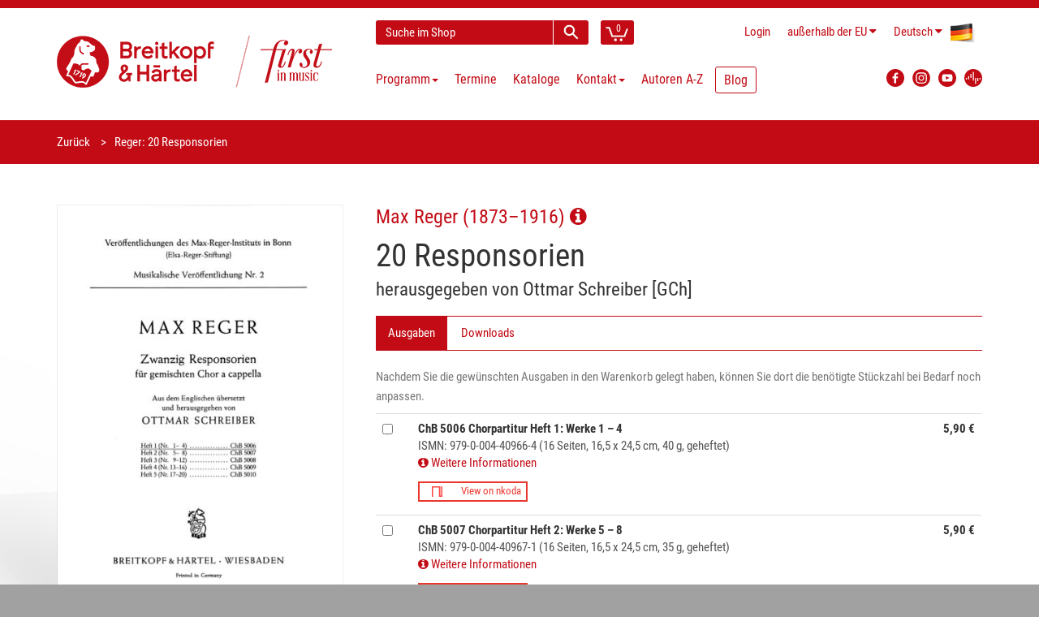

--- FILE ---
content_type: text/html; charset=utf-8
request_url: https://www.breitkopf.com/work/5351
body_size: 8291
content:
<!DOCTYPE html>
<!--[if IE 8]>
<html class="ie8" prefix="og: http://ogp.me/ns#"> <![endif]-->
<!--[if IE 9]>
<html class="ie9" prefix="og: http://ogp.me/ns#"> <![endif]-->
<!--[if !IE]><!-->
<html prefix="og: http://ogp.me/ns#"> <!--<![endif]-->
    <head>
        <meta charset="utf-8"/>
        <title>Reger: 20 Responsorien &middot; Breitkopf &amp; H&auml;rtel</title>
        <link rel="home" href="/"/>
        <link rel="icon" type="image/png" href="/public/img/favicon-32x32.png">
        <link rel="icon" type="image/png" href="/public/img/favicon-96x96.png">
        <link rel="icon" type="image/png" href="/public/img/favicon-16x16.png">
        <link rel="shortcut icon" type="image/x-icon" href="/public/img/favicon.ico">

        <!--[if IE]>
        <meta http-equiv="X-UA-Compatible" content="IE=edge"> <![endif]-->
        <meta name="viewport" content="width=device-width, initial-scale=1.0">

                                        <meta property="og:title" content="Reger: 20 Responsorien">
    <meta property="og:description" content="">
    <meta property="og:type" content="website">
    <meta property="og:url" content="https://www.breitkopfModule.com/work/5351">
    <meta property="og:image" content="https://www.breitkopfModule.com/assets/files/ChB_5006-02_U1.jpg">
        <link charset="utf-8" type="text/css" href="/assets/css/bootstrap.min-40px.css" rel="stylesheet">
        <link charset="utf-8" type="text/css" href="/assets/css/font-awesome.min.css" rel="stylesheet">
        <link charset="utf-8" type="text/css" href="/assets/css/main.min.css" rel="stylesheet">

        <link rel="stylesheet" href="/public/frontend/css/typeahead.css">
        <link rel="stylesheet" media="screen,print" href="/public/css/bootstrap-datetimepicker.min.css">

        <!--- jQuery -->
        <script src="https://code.jquery.com/jquery-1.12.4.min.js"></script>
        <script>window.jQuery || document.write('<script src="/js/jquery-1.11.0.min.js"><\/script>')</script>

        <!--[if lt IE 9]>
        <script src="/public/frontend/js/html5shiv.js"></script>
        <script src="/public/frontend/js/respond.min.js"></script>
        <![endif]-->

        <style id="custom-style">
                     </style>

    </head>

    <body class="region-NON_EU">
        <div id="wrapper">
            
<header id="header">
    <div class="header-wrapper">
    <div class="container header">
        <div class="row header-row">
            <div class="logo col-lg-4 col-md-5 col-sm-12">
                <h1 class="clearfix">
                    <a href="/"><img src="/public/frontend/images/BuH_logo_claim.png" class="img-responsive" alt="Breitkopf & Härtel - First in Music"></a>
                </h1>
            </div>
            <div class="elements col-lg-8 col-md-7 col-sm-12">
                <div class="search-cart">
                    <div id="quick-access">
                        <form action="/search" method="get" accept-charset="utf-8" enctype="application/x-www-form-urlencoded" class="quick-search-form" role="form" >
                            <input type="hidden" name="__clear" />                            <div class="form-group">
                                <input type="text" name="q" value="" class="form-control type-autocomplete" data-url="/admin/suche/complete?q=QUERY" data-submit="true" placeholder="Suche im Shop" />
                            </div>
                            <!-- End .quick-search-form -->
                            <button type="submit" id="quick-search" class="btn btn-custom"></button>
                       
</form>                    </div>
                    <!-- End #quick-access -->
                    <div class="numbered-cart-container">
                        <div class="btn-group">
			    <a href="/cart" class="btn btn-custom">
                                <span class="cart-menu-icon"></span>
                                <span class="quantity">0</span>
                            </a>
                        </div>
                    </div>
                    <!-- End .dropdown-cart-menu-container -->
                </div>
                <!-- end .search-cart -->
                <div class="login-language-country">
                    <div class="header-top-dropdowns pull-right">
                        <div class="btn-group dropdown-money">
                                                            <a href="/login" class="btn btn-custom">Login</a>
                                                    </div>
                        <div class="btn-group dropdown-money">
                            <button type="button" class="btn btn-custom dropdown-toggle" data-toggle="dropdown">
                                <span class="hide-for-md hide-for-lg-boxed">au&szlig;erhalb der EU</span>
                                <span class="hide-for-lg show-for-lg-boxed">NON_EU</span><i class="fa fa-caret-down"></i>                            </button>
                                                            <ul class="dropdown-menu pull-right" role="menu">
                                    <li><a href="/region/DE">Deutschland</a></li>
                                    <li><a href="/region/NON_EU">au&szlig;erhalb der EU</a></li>
                                                                            <li><a href="/region/PT">Azoren</a></li>
                                                                            <li><a href="/region/BE">Belgien</a></li>
                                                                            <li><a href="/region/BG">Bulgarien</a></li>
                                                                            <li><a href="/region/DK">D&auml;nemark</a></li>
                                                                            <li><a href="/region/EE">Estland</a></li>
                                                                            <li><a href="/region/FI">Finnland</a></li>
                                                                            <li><a href="/region/FR">Frankreich</a></li>
                                                                            <li><a href="/region/GR">Griechenland</a></li>
                                                                            <li><a href="/region/IE">Irland</a></li>
                                                                            <li><a href="/region/IT">Italien</a></li>
                                                                            <li><a href="/region/ES">Kanarische Inseln</a></li>
                                                                            <li><a href="/region/HR">Kroatien</a></li>
                                                                            <li><a href="/region/LV">Lettland</a></li>
                                                                            <li><a href="/region/LT">Litauen</a></li>
                                                                            <li><a href="/region/LU">Luxemburg</a></li>
                                                                            <li><a href="/region/PT">Madeira</a></li>
                                                                            <li><a href="/region/MT">Malta</a></li>
                                                                            <li><a href="/region/NL">Niederlande</a></li>
                                                                            <li><a href="/region/AT">&Ouml;sterreich</a></li>
                                                                            <li><a href="/region/PL">Polen</a></li>
                                                                            <li><a href="/region/PT">Portugal</a></li>
                                                                            <li><a href="/region/RO">Rum&auml;nien</a></li>
                                                                            <li><a href="/region/SE">Schweden</a></li>
                                                                            <li><a href="/region/SK">Slowakei</a></li>
                                                                            <li><a href="/region/SI">Slowenien</a></li>
                                                                            <li><a href="/region/ES">Spanien</a></li>
                                                                            <li><a href="/region/CZ">Tschechien</a></li>
                                                                            <li><a href="/region/HU">Ungarn</a></li>
                                                                            <li><a href="/region/CY">Zypern</a></li>
                                                                    </ul>
                                                    </div>
                        <div class="btn-group dropdown-language">
                            <button type="button" class="btn btn-custom dropdown-toggle" data-toggle="dropdown">
                                <span class="flag-container"><img src="/public/frontend/images/de-flag.png"></span>
                                <span class="hide-for-xs">Deutsch</span> <i class="fa fa-caret-down"></i>
                            </button>
                            <ul class="dropdown-menu pull-right" role="menu">
                                                                                            <li>
                                    <a href="/locale/en">
                                        <span class="flag-container"><img src="/public/frontend/images/en-flag.png"></span>
                                        <span class="hide-for-xs">English</span>
                                    </a>
                                </li>
                                                            <li>
                                    <a href="/locale/fr">
                                        <span class="flag-container"><img src="/public/frontend/images/fr-flag.png"></span>
                                        <span class="hide-for-xs">Français</span>
                                    </a>
                                </li>
                                                            <li>
                                    <a href="/locale/es">
                                        <span class="flag-container"><img src="/public/frontend/images/es-flag.png"></span>
                                        <span class="hide-for-xs">Español</span>
                                    </a>
                                </li>
                                                            <li>
                                    <a href="/locale/ja">
                                        <span class="flag-container"><img src="/public/frontend/images/ja-flag.png"></span>
                                        <span class="hide-for-xs">日本語</span>
                                    </a>
                                </li>
                                                        </ul>
                        </div>
                    </div>
                </div>
                <!-- End .login-language-country -->
                <div class="nav" id="main-nav-container">
                    
        
<nav id="main-nav" role="navigation">
    <div id="responsive-nav">
        <div id="responsive-nav-button" class="btn btn-default">
            <span class="fa fa-bars"></span> Menu
        </div>
    </div>
    <ul class="menu clearfix">
                                            <li class="mega-menu-container dropdown">
        <a href="#" class="dropdown-toggle" data-toggle="dropdown" role="button">
            Programm<span class="caret"></span>
        </a>
        <div class="mega-menu dropdown-menu clearfix">
                                            <div class="col-sm-4">
                        <a class="mega-menu-title">Highlights</a><!-- End .mega-menu-title -->
                                                                        <ul class="mega-menu-list clearfix">
                                                        <li><a href="/program/highlights/neuerscheinungen-der-letzten-monate">Neuerscheinungen</a></li>
                                                                                    <li><a href="/program/highlights/programmvorschau">Programmvorschau</a></li>
                                                                                    <li><a href="/program/highlights/zuhausemusik/breitkopf-chronik">Breitkopf Chronik</a></li>
                                                                                    <li><a href="/program/highlights/maurice-ravel">Ravel 2025</a></li>
                                                                                    <li><a href="/program/highlights/instrument-des-jahres-2025-die-stimme">Jahr der Stimme 2025</a></li>
                                                                                    <li><a href="/program/highlights/lachenmann">Lachenmann 2025</a></li>
                                                                                    <li><a href="/program/highlights/richard-strauss">Richard Strauss</a></li>
                                                                                    <li><a href="/program/highlights/gustav-mahler-die-symphonien">Mahler – Symphonien</a></li>
                                                                                    <li><a href="/program/highlights/bach-complete-organ-works">Bach Orgelwerke</a></li>
                                                                                    <li><a href="/program/highlights/breitkopf-originals">Breitkopf Originals</a></li>
                                                                                    <li><a href="/program/highlights/zuhausemusik">ZuhauseMusik</a></li>
                                                                                    <li><a href="/program/highlights/kleinebesetzung">Kleine Besetzung</a></li>
                                                                                    <li><a href="/program/highlights/christmas-music">Festtagsmusik</a></li>
                                                                                </ul>
                                                                </div>
                                        <div class="col-sm-8">
                <a class="mega-menu-title">Schwerpunkte</a><!-- End .mega-menu-title -->
                <div class="half-column">
                                                                    <ul class="mega-menu-list clearfix">
                                                        <li><a href="/program/schwerpunkte/orchester">Orchester</a></li>
                                                                                    <li><a href="/program/schwerpunkte/zeitgenoessische-musik">Zeitgenössische Musik</a></li>
                                                                                    <li><a href="/program/schwerpunkte/paedagogik">Pädagogik</a></li>
                                                                                    <li><a href="/program/schwerpunkte/soloinstrumente">Soloinstrumente</a></li>
                                                                                    <li><a href="/program/schwerpunkte/kammermusik">Kammermusik</a></li>
                                                                                    <li><a href="/program/schwerpunkte/chormusik">Chormusik</a></li>
                                                                                    <li><a href="/program/schwerpunkte/gesamtausgaben">Gesamtausgaben</a></li>
                                                                                    <li><a href="/program/schwerpunkte/studienpartituren">Studienpartituren</a></li>
                                                                                    <li><a href="/program/schwerpunkte/breitkopf-urtext">Breitkopf Urtext</a></li>
                                                    </ul>
                    </div>
                    <div class="half-column other">
                        <ul class="mega-menu-list clearfix">
                                                                                    <li><a href="/program/schwerpunkte/faksimiles">Faksimiles</a></li>
                                                                                    <li><a href="/program/schwerpunkte/musikwissenschaft">Musikwissenschaft</a></li>
                                                                                    <li><a href="/program/schwerpunkte/musiktheater">Musiktheater</a></li>
                                                                                    <li><a href="/program/schwerpunkte/dvfm">DVfM</a></li>
                                                                                    <li><a href="/program/schwerpunkte/musica-rara">Musica Rara</a></li>
                                                                                    <li><a href="/program/schwerpunkte/nepomuk">Edition Nepomuk</a></li>
                                                                                    <li><a href="/program/schwerpunkte/coproductions">Koproduktionen</a></li>
                                                                                    <li><a href="/program/schwerpunkte/musikgeschenk">Musikgeschenke</a></li>
                                                                                    <li><a href="/program/schwerpunkte/merchandising">Merchandising</a></li>
                                                                                </ul>
                                                                    </div>
                                    </div>
                            </div>
            <!-- End .mega-menu -->
        <!-- intentionally left out closing </div> tag -->
    </li>

                                                <li>                                        <a href="/events">Termine</a>

                                    </li>
                                                <li>                                        <a href="/catalogs">Kataloge</a>

                                    </li>
                                                <li>                                        <a href="/contact">Kontakt<span class="caret"></span></a>

                                        <ul>
                                                    <li>                                        <a href="/contact">Adressen</a>
</li>
                                                    <li>                                        <a href="/contact#form">Kontaktformular</a>
</li>
                                                    <li>                                        <a href="https://breitkopf-anmeldung.newsletter2go.com/">Newsletter</a>
</li>
                                                    <li>                                        <a href="/contact/review">Rezensionsanfrage</a>
</li>
                                                    <li>                                        <a href="/reprint">Abdruckanfrage</a>
</li>
                                                    <li>                                        <a href="/film-license">Filmlizenzanfrage</a>
</li>
                                                    <li>                                        <a href="/contact/representations-for-hire-material">Vertretungen für Mietmaterialien</a>
</li>
                                                    <li>                                        <a href="/contact/partners">Partner</a>
</li>
                                                    <li>                                        <a href="/contact/dealers">Händler weltweit</a>
</li>
                                                    <li>                                        <a href="/news/2024/jobs">Jobs</a>
</li>
                                            </ul>
                                    </li>
                                                <li>                                        <a href="/authors/a-z">Autoren A-Z</a>

                                    </li>
                                                <li>                                                                <a href="https://blog.breitkopf.com" class="blogmenu">Blog</a>

                                    </li>
                        </ul>
</nav>



                    </div>
                <!-- End .nav -->
                <div class="social-media">
                    <div class="btn-group">
                        <a class="button btn btn-custom btn-facebook" target="_blank"
                           	href="https://www.facebook.com/breitkopfundhaertel">
                            <img src="/public/frontend/images/FB_logo.svg" alt="Facebook Logo">
                        </a>
                        <a class="button btn btn-custom btn-facebook" target="_blank"
                           	href="https://www.instagram.com/breitkopfundhaertel/">
                            <img src="/public/frontend/images/BuH_instagram.png" alt="Instagram">
                        </a>
                        <a class="button btn btn-custom btn-facebook" target="_blank"
                           	href="https://www.youtube.com/breitkopfverlag">
                            <img src="/public/frontend/images/YT_logo.svg" alt="YouTube Logo">
                        </a>
			<a class="button btn btn-custom btn-facebook" target="_blank"
				href="https://breitkopf.podigee.io/">
                            <img src="/public/frontend/images/podigee_logo.svg" alt="YouTube Logo">
                        </a>
                    </div>
                </div>
                <!-- End .social-media -->
            </div>
            <!-- End .elements -->
        </div>
        <!-- End .row -->
    </div>
    <!-- End header -->
</div>
</header><!-- End #header -->
<section id="content">
    


                        <div id="breadcrumb-container">
        <div class="container">
            <ul class="breadcrumb" style="margin-left: 0">
                                    <script>
                        if(document.referrer.indexOf("search_nix") > -1) {
                            document.write("<li><a href=\"javascript:history.back()\">Suche");
                        } else {
                            document.write('<li><a href="javascript:history.back()">');
                            document.write('Zurück');
                            document.write('<' + '/a><' + '/li>');
                        }
                    </script>
                                                                                                <li class="active">Reger: 20 Responsorien</li>
            </ul>
        </div>
    </div>
                                                                                                                                                                                                                                                                                                                                <div class="container">
        <div class="row">
            <div class="col-sm-4 col-xs-12 hidden-print">
                    
<div class="product-images">
                                            <figure class="product-image">
            <div class="hero-wrapper">
                <a href="/assets/files/ChB_5006-02_U1.jpg" rel="prettyPhoto['zoom']">
                    <img class="img-responsive" src="/assets/files/_thumb600/ChB_5006-02_U1.jpg" alt="product hero image">
                </a>
            </div>
        </figure>
        
    
                                                                <div class="owl-carousel product-image-thumbs">
                                    </div>
            </div>                                                                                                                                                                    <iframe width="100%" height="120" src="https://w.soundcloud.com/player/?url=https%3A%2F%2Fapi.soundcloud.com%2Ftracks%2F247840021&amp;auto_play=false&amp;buying=false&amp;liking=false&amp;download=false&amp;sharing=false&amp;show_artwork=false&amp;show_comments=false&amp;show_playcount=false&amp;show_user=true&amp;hide_related=false&amp;visual=false&amp;start_track=0&amp;callback=true"></iframe>
                                                                                                                        <div id="event-container" style="display: none;" class="lg-margin">
                    <h3>Aktuelle Termine</h3>
                    <div id="events"></div>
                </div>
                            </div>
            <div class="col-sm-8 col-xs-12 print-12">
                        <h1 class="clear-top-margin clear-margin">
                                                                                                                                                                                                                                                        <small class="author"><a href="/composer/792">Max Reger (1873–1916) <span class="fa fa-info-circle"></span></a></small>
                20 Responsorien
            </h1>
    <h3>
        
                                                
                                                                                                                    herausgegeben von
    
        Ottmar Schreiber
    
                                                
        [GCh]                                                                        
    </h3>
                                                            <ul class="nav nav-tabs sm-margin" role="tablist">
                                            <li class="active">
                            <a href="#ausgaben" role="tab" data-toggle="tab">Ausgaben</a>
                        </li>
                                            <li>
                            <a href="#downloads" role="tab" data-toggle="tab">Downloads</a>
                        </li>
                                                                            </ul>
                <div class="tab-content lg-margin">
                                    <div class="tab-pane active" id="ausgaben">
                                    <p class="text-muted">Nachdem Sie die gewünschten Ausgaben in den Warenkorb gelegt haben, können Sie dort die benötigte Stückzahl bei Bedarf noch anpassen.</p>
            <form class="form-inline" role="form" method="post" action="/cart/add">
            <table class="table table-products">
    <tbody>
                                        <tr>
        <td>
            <input id="row0" name="ausgabenId" value="6963" type="checkbox">
        </td>
        <td>
                            <label for="row0">                <strong>
                    ChB
                    5006
                    Chorpartitur
                    
                    Heft 1: Werke 1 – 4
                </strong>
                                
                                                <br>
                ISMN: 979-0-004-40966-4                                
                                                                                                                                        (16 Seiten, 16,5 x 24,5 cm, 40 g, geheftet)
                                <br>
                                                                        <a href="/work/5351/6963"><span class="fa fa-info-circle"></span> Weitere Informationen
                                            </a>
                                                        <div class="nkoda-smaller"><div style="margin-left: 0" class="nkoda-link" data-link-type="work" data-eid="9790004409664" data-pid="912b4250-c551-4e8d-bba4-4df182d9c903"></div></div>
                                </label></td>
        <td class="text-right">
                                    <strong>
            <span class="AT-price">6,49 €</span>
            <span class="BE-price">6,25 €</span>
            <span class="BG-price">6,43 €</span>
            <span class="CY-price">6,08 €</span>
            <span class="CZ-price">5,90 €</span>
            <span class="DE-price">5,90 €</span>
            <span class="DK-price">7,38 €</span>
            <span class="EE-price">6,43 €</span>
            <span class="ES-price">6,14 €</span>
            <span class="FI-price">6,73 €</span>
            <span class="FR-price">6,22 €</span>
            <span class="GR-price">6,25 €</span>
            <span class="HR-price">6,20 €</span>
            <span class="HU-price">6,20 €</span>
            <span class="IE-price">5,90 €</span>
            <span class="IT-price">6,14 €</span>
            <span class="LT-price">6,43 €</span>
            <span class="LU-price">6,08 €</span>
            <span class="LV-price">6,20 €</span>
            <span class="MT-price">6,20 €</span>
            <span class="NL-price">6,43 €</span>
            <span class="PL-price">6,20 €</span>
            <span class="PT-price">6,25 €</span>
            <span class="RO-price">6,55 €</span>
            <span class="SE-price">6,25 €</span>
            <span class="SI-price">6,20 €</span>
            <span class="SK-price">6,20 €</span>
                    </strong>
            
                                </td>
    </tr>
                                        <tr>
        <td>
            <input id="row1" name="ausgabenId" value="6964" type="checkbox">
        </td>
        <td>
                            <label for="row1">                <strong>
                    ChB
                    5007
                    Chorpartitur
                    
                    Heft 2: Werke 5 – 8
                </strong>
                                
                                                <br>
                ISMN: 979-0-004-40967-1                                
                                                                                                                                        (16 Seiten, 16,5 x 24,5 cm, 35 g, geheftet)
                                <br>
                                                                        <a href="/work/5351/6964"><span class="fa fa-info-circle"></span> Weitere Informationen
                                            </a>
                                                        <div class="nkoda-smaller"><div style="margin-left: 0" class="nkoda-link" data-link-type="work" data-eid="9790004409671" data-pid="912b4250-c551-4e8d-bba4-4df182d9c903"></div></div>
                                </label></td>
        <td class="text-right">
                                    <strong>
            <span class="AT-price">6,49 €</span>
            <span class="BE-price">6,25 €</span>
            <span class="BG-price">6,43 €</span>
            <span class="CY-price">6,08 €</span>
            <span class="CZ-price">5,90 €</span>
            <span class="DE-price">5,90 €</span>
            <span class="DK-price">7,38 €</span>
            <span class="EE-price">6,43 €</span>
            <span class="ES-price">6,14 €</span>
            <span class="FI-price">6,73 €</span>
            <span class="FR-price">6,22 €</span>
            <span class="GR-price">6,25 €</span>
            <span class="HR-price">6,20 €</span>
            <span class="HU-price">6,20 €</span>
            <span class="IE-price">5,90 €</span>
            <span class="IT-price">6,14 €</span>
            <span class="LT-price">6,43 €</span>
            <span class="LU-price">6,08 €</span>
            <span class="LV-price">6,20 €</span>
            <span class="MT-price">6,20 €</span>
            <span class="NL-price">6,43 €</span>
            <span class="PL-price">6,20 €</span>
            <span class="PT-price">6,25 €</span>
            <span class="RO-price">6,55 €</span>
            <span class="SE-price">6,25 €</span>
            <span class="SI-price">6,20 €</span>
            <span class="SK-price">6,20 €</span>
                    </strong>
            
                                </td>
    </tr>
                                        <tr>
        <td>
            <input id="row2" name="ausgabenId" value="12364" type="checkbox">
        </td>
        <td>
                            <label for="row2">                <strong>
                    ChB
                    5008
                    Chorpartitur
                    
                    Heft 3: Werke 9 – 12
                </strong>
                                
                                                <br>
                ISMN: 979-0-004-40968-8                                
                                                                                                                                        (16 Seiten, 16,5 x 24,5 cm, 25 g, geheftet)
                                <br>
                                                                        <a href="/work/5351/12364"><span class="fa fa-info-circle"></span> Weitere Informationen
                                            </a>
                                                        <div class="nkoda-smaller"><div style="margin-left: 0" class="nkoda-link" data-link-type="work" data-eid="9790004409688" data-pid="912b4250-c551-4e8d-bba4-4df182d9c903"></div></div>
                                </label></td>
        <td class="text-right">
                                    <strong>
            <span class="AT-price">6,49 €</span>
            <span class="BE-price">6,25 €</span>
            <span class="BG-price">6,43 €</span>
            <span class="CY-price">6,08 €</span>
            <span class="CZ-price">5,90 €</span>
            <span class="DE-price">5,90 €</span>
            <span class="DK-price">7,38 €</span>
            <span class="EE-price">6,43 €</span>
            <span class="ES-price">6,14 €</span>
            <span class="FI-price">6,73 €</span>
            <span class="FR-price">6,22 €</span>
            <span class="GR-price">6,25 €</span>
            <span class="HR-price">6,20 €</span>
            <span class="HU-price">6,20 €</span>
            <span class="IE-price">5,90 €</span>
            <span class="IT-price">6,14 €</span>
            <span class="LT-price">6,43 €</span>
            <span class="LU-price">6,08 €</span>
            <span class="LV-price">6,20 €</span>
            <span class="MT-price">6,20 €</span>
            <span class="NL-price">6,43 €</span>
            <span class="PL-price">6,20 €</span>
            <span class="PT-price">6,25 €</span>
            <span class="RO-price">6,55 €</span>
            <span class="SE-price">6,25 €</span>
            <span class="SI-price">6,20 €</span>
            <span class="SK-price">6,20 €</span>
                    </strong>
            
                                </td>
    </tr>
                                        <tr>
        <td>
            <input id="row3" name="ausgabenId" value="12365" type="checkbox">
        </td>
        <td>
                            <label for="row3">                <strong>
                    ChB
                    5009
                    Chorpartitur
                    
                    Heft 4: Werke 13 – 16
                </strong>
                                
                                                <br>
                ISMN: 979-0-004-40969-5                                
                                                                                                                                        (16 Seiten, 16,5 x 24,5 cm, 30 g, geheftet)
                                <br>
                                                                        <a href="/work/5351/12365"><span class="fa fa-info-circle"></span> Weitere Informationen
                                            </a>
                                                        <div class="nkoda-smaller"><div style="margin-left: 0" class="nkoda-link" data-link-type="work" data-eid="9790004409695" data-pid="912b4250-c551-4e8d-bba4-4df182d9c903"></div></div>
                                </label></td>
        <td class="text-right">
                                    <strong>
            <span class="AT-price">6,49 €</span>
            <span class="BE-price">6,25 €</span>
            <span class="BG-price">6,43 €</span>
            <span class="CY-price">6,08 €</span>
            <span class="CZ-price">5,90 €</span>
            <span class="DE-price">5,90 €</span>
            <span class="DK-price">7,38 €</span>
            <span class="EE-price">6,43 €</span>
            <span class="ES-price">6,14 €</span>
            <span class="FI-price">6,73 €</span>
            <span class="FR-price">6,22 €</span>
            <span class="GR-price">6,25 €</span>
            <span class="HR-price">6,20 €</span>
            <span class="HU-price">6,20 €</span>
            <span class="IE-price">5,90 €</span>
            <span class="IT-price">6,14 €</span>
            <span class="LT-price">6,43 €</span>
            <span class="LU-price">6,08 €</span>
            <span class="LV-price">6,20 €</span>
            <span class="MT-price">6,20 €</span>
            <span class="NL-price">6,43 €</span>
            <span class="PL-price">6,20 €</span>
            <span class="PT-price">6,25 €</span>
            <span class="RO-price">6,55 €</span>
            <span class="SE-price">6,25 €</span>
            <span class="SI-price">6,20 €</span>
            <span class="SK-price">6,20 €</span>
                    </strong>
            
                                </td>
    </tr>
                                        <tr>
        <td>
            <input id="row4" name="ausgabenId" value="12366" type="checkbox">
        </td>
        <td>
                            <label for="row4">                <strong>
                    ChB
                    5010
                    Chorpartitur
                    
                    Heft 5: Werke 17 – 20
                </strong>
                                
                                                <br>
                ISMN: 979-0-004-40970-1                                
                                                                                                                                        (12 Seiten, 16,5 x 24,5 cm, 30 g, geheftet)
                                <br>
                                                                        <a href="/work/5351/12366"><span class="fa fa-info-circle"></span> Weitere Informationen
                                            </a>
                                                        <div class="nkoda-smaller"><div style="margin-left: 0" class="nkoda-link" data-link-type="work" data-eid="9790004409701" data-pid="912b4250-c551-4e8d-bba4-4df182d9c903"></div></div>
                                </label></td>
        <td class="text-right">
                                    <strong>
            <span class="AT-price">4,95 €</span>
            <span class="BE-price">4,77 €</span>
            <span class="BG-price">4,91 €</span>
            <span class="CY-price">4,64 €</span>
            <span class="CZ-price">4,50 €</span>
            <span class="DE-price">4,50 €</span>
            <span class="DK-price">5,63 €</span>
            <span class="EE-price">4,91 €</span>
            <span class="ES-price">4,68 €</span>
            <span class="FI-price">5,13 €</span>
            <span class="FR-price">4,75 €</span>
            <span class="GR-price">4,77 €</span>
            <span class="HR-price">4,73 €</span>
            <span class="HU-price">4,73 €</span>
            <span class="IE-price">4,50 €</span>
            <span class="IT-price">4,68 €</span>
            <span class="LT-price">4,91 €</span>
            <span class="LU-price">4,64 €</span>
            <span class="LV-price">4,73 €</span>
            <span class="MT-price">4,73 €</span>
            <span class="NL-price">4,91 €</span>
            <span class="PL-price">4,73 €</span>
            <span class="PT-price">4,77 €</span>
            <span class="RO-price">5,00 €</span>
            <span class="SE-price">4,77 €</span>
            <span class="SI-price">4,73 €</span>
            <span class="SK-price">4,73 €</span>
                    </strong>
            
                                </td>
    </tr>
                                        <tr>
        <td>
            <input id="row5" name="ausgabenId" value="12362" type="checkbox">
        </td>
        <td>
                            <label for="row5">                <strong>
                    ChB
                    4929
                    Chorpartitur
                    
                    Nr. 2. Das Wort ward Fleisch
                </strong>
                                
                                                <br>
                ISMN: 979-0-004-40905-3                                
                                                                                                                                        (4 Seiten, 16,5 x 24,5 cm, 8 g)
                                <br>
                                                        <div class="nkoda-smaller"><div style="margin-left: 0" class="nkoda-link" data-link-type="work" data-eid="9790004409053" data-pid="912b4250-c551-4e8d-bba4-4df182d9c903"></div></div>
                                </label></td>
        <td class="text-right">
                                    <strong>
            <span class="AT-price">3,08 €</span>
            <span class="BE-price">2,97 €</span>
            <span class="BG-price">3,05 €</span>
            <span class="CY-price">2,88 €</span>
            <span class="CZ-price">2,80 €</span>
            <span class="DE-price">2,80 €</span>
            <span class="DK-price">3,50 €</span>
            <span class="EE-price">3,05 €</span>
            <span class="ES-price">2,91 €</span>
            <span class="FI-price">3,19 €</span>
            <span class="FR-price">2,95 €</span>
            <span class="GR-price">2,97 €</span>
            <span class="HR-price">2,94 €</span>
            <span class="HU-price">2,94 €</span>
            <span class="IE-price">2,80 €</span>
            <span class="IT-price">2,91 €</span>
            <span class="LT-price">3,05 €</span>
            <span class="LU-price">2,88 €</span>
            <span class="LV-price">2,94 €</span>
            <span class="MT-price">2,94 €</span>
            <span class="NL-price">3,05 €</span>
            <span class="PL-price">2,94 €</span>
            <span class="PT-price">2,97 €</span>
            <span class="RO-price">3,11 €</span>
            <span class="SE-price">2,97 €</span>
            <span class="SI-price">2,94 €</span>
            <span class="SK-price">2,94 €</span>
                    </strong>
            
                                </td>
    </tr>
                                        <tr>
        <td>
            <input id="row6" name="ausgabenId" value="12363" type="checkbox">
        </td>
        <td>
                            <label for="row6">                <strong>
                    ChB
                    4939
                    Chorpartitur
                    
                    Nr. 9. Dein Wort, o Herr
                </strong>
                                
                                                <br>
                ISMN: 979-0-004-40915-2                                
                                                                                                                                        (4 Seiten, 16,5 x 24,5 cm, 8 g)
                                <br>
                                                        <div class="nkoda-smaller"><div style="margin-left: 0" class="nkoda-link" data-link-type="work" data-eid="9790004409152" data-pid="912b4250-c551-4e8d-bba4-4df182d9c903"></div></div>
                                </label></td>
        <td class="text-right">
                                    <strong>
            <span class="AT-price">3,08 €</span>
            <span class="BE-price">2,97 €</span>
            <span class="BG-price">3,05 €</span>
            <span class="CY-price">2,88 €</span>
            <span class="CZ-price">2,80 €</span>
            <span class="DE-price">2,80 €</span>
            <span class="DK-price">3,50 €</span>
            <span class="EE-price">3,05 €</span>
            <span class="ES-price">2,91 €</span>
            <span class="FI-price">3,19 €</span>
            <span class="FR-price">2,95 €</span>
            <span class="GR-price">2,97 €</span>
            <span class="HR-price">2,94 €</span>
            <span class="HU-price">2,94 €</span>
            <span class="IE-price">2,80 €</span>
            <span class="IT-price">2,91 €</span>
            <span class="LT-price">3,05 €</span>
            <span class="LU-price">2,88 €</span>
            <span class="LV-price">2,94 €</span>
            <span class="MT-price">2,94 €</span>
            <span class="NL-price">3,05 €</span>
            <span class="PL-price">2,94 €</span>
            <span class="PT-price">2,97 €</span>
            <span class="RO-price">3,11 €</span>
            <span class="SE-price">2,97 €</span>
            <span class="SI-price">2,94 €</span>
            <span class="SK-price">2,94 €</span>
                    </strong>
            
                                </td>
    </tr>
                                        <tr>
        <td>
            <input id="row7" name="ausgabenId" value="12361" type="checkbox">
        </td>
        <td>
                            <label for="row7">                <strong>
                    ChB
                    4928
                    Chorpartitur
                    
                    Nr. 12. Dein, o Herr, ist die Kraft
                </strong>
                                
                                                <br>
                ISMN: 979-0-004-40904-6                                
                                                                                                                                        (4 Seiten, 16,5 x 24,5 cm, 8 g)
                                <br>
                                                        <div class="nkoda-smaller"><div style="margin-left: 0" class="nkoda-link" data-link-type="work" data-eid="9790004409046" data-pid="912b4250-c551-4e8d-bba4-4df182d9c903"></div></div>
                                </label></td>
        <td class="text-right">
                                    <strong>
            <span class="AT-price">3,08 €</span>
            <span class="BE-price">2,97 €</span>
            <span class="BG-price">3,05 €</span>
            <span class="CY-price">2,88 €</span>
            <span class="CZ-price">2,80 €</span>
            <span class="DE-price">2,80 €</span>
            <span class="DK-price">3,50 €</span>
            <span class="EE-price">3,05 €</span>
            <span class="ES-price">2,91 €</span>
            <span class="FI-price">3,19 €</span>
            <span class="FR-price">2,95 €</span>
            <span class="GR-price">2,97 €</span>
            <span class="HR-price">2,94 €</span>
            <span class="HU-price">2,94 €</span>
            <span class="IE-price">2,80 €</span>
            <span class="IT-price">2,91 €</span>
            <span class="LT-price">3,05 €</span>
            <span class="LU-price">2,88 €</span>
            <span class="LV-price">2,94 €</span>
            <span class="MT-price">2,94 €</span>
            <span class="NL-price">3,05 €</span>
            <span class="PL-price">2,94 €</span>
            <span class="PT-price">2,97 €</span>
            <span class="RO-price">3,11 €</span>
            <span class="SE-price">2,97 €</span>
            <span class="SI-price">2,94 €</span>
            <span class="SK-price">2,94 €</span>
                    </strong>
            
                                </td>
    </tr>
                                        <tr>
        <td>
            <input id="row8" name="ausgabenId" value="12360" type="checkbox">
        </td>
        <td>
                            <label for="row8">                <strong>
                    ChB
                    3573
                    Chorpartitur
                    
                    Nr. 17 Ich weiss, dass mein Erlöser lebet
                </strong>
                                
                                                <br>
                ISMN: 979-0-004-40500-0                                
                                                                                                                                        (2 Seiten, 16,5 x 24,5 cm, 5 g, Broschur)
                                <br>
                                                        <div class="nkoda-smaller"><div style="margin-left: 0" class="nkoda-link" data-link-type="work" data-eid="9790004405000" data-pid="912b4250-c551-4e8d-bba4-4df182d9c903"></div></div>
                                </label></td>
        <td class="text-right">
                                    <strong>
            <span class="AT-price">2,64 €</span>
            <span class="BE-price">2,54 €</span>
            <span class="BG-price">2,62 €</span>
            <span class="CY-price">2,47 €</span>
            <span class="CZ-price">2,40 €</span>
            <span class="DE-price">2,40 €</span>
            <span class="DK-price">3,00 €</span>
            <span class="EE-price">2,62 €</span>
            <span class="ES-price">2,50 €</span>
            <span class="FI-price">2,74 €</span>
            <span class="FR-price">2,53 €</span>
            <span class="GR-price">2,54 €</span>
            <span class="HR-price">2,52 €</span>
            <span class="HU-price">2,52 €</span>
            <span class="IE-price">2,40 €</span>
            <span class="IT-price">2,50 €</span>
            <span class="LT-price">2,62 €</span>
            <span class="LU-price">2,47 €</span>
            <span class="LV-price">2,52 €</span>
            <span class="MT-price">2,52 €</span>
            <span class="NL-price">2,62 €</span>
            <span class="PL-price">2,52 €</span>
            <span class="PT-price">2,54 €</span>
            <span class="RO-price">2,66 €</span>
            <span class="SE-price">2,54 €</span>
            <span class="SI-price">2,52 €</span>
            <span class="SK-price">2,52 €</span>
                    </strong>
            
                                </td>
    </tr>
        </tbody>
</table>                        <button class="btn btn-custom">In den Warenkorb legen</button>
                        </form>
        
                    </div>
                                    <div class="tab-pane" id="downloads">
                                    



<div class="row catalog-images downloads">
                            <div class="col-sm-6 col-xs-12 item">
        <figure>
            <a href="/assets/pdf/ChB_5006-5010_IV.pdf" target="_blank" class="download">
                <img class="img-thumbnail" src="/assets/pdf/previews/521a010b6464d77968862cee63d9a74f.png" alt="Inhaltsverzeichnis zu ChB 5006-5010">
                                                                          <div class="download-watermark"><span class="glyphicon glyphicon-download"></span></div>
            </a>
        </figure>
        <p>
            <a href="/assets/pdf/ChB_5006-5010_IV.pdf" target="_blank" class="download">
                <span class="h4">Inhaltsverzeichnis zu ChB 5006-5010</span>
            </a>
        </p>
    </div>

                </div>
        
                    </div>
                                </div>
                            </div>
        </div>
    </div>
        
</section>
<!-- End #content -->
<footer id="footer">

    
            <div id="inner-footer">
    <div class="container">
        <div class="row">
            <div class="col-sm-8 col-xs-12 widget">
                <h3>Breitkopf &amp; Härtel KG</h3>
                <p>Breitkopf &amp; Härtel, 1719 gegründet, ist der älteste Musikverlag der Welt. Schon im 18. Jahrhundert betreute der Verlag bedeutende Komponisten und setzt diese Tradition auch heute fort. „Breitkopf Pädagogik“ bringt neue musikpädagogische Konzepte, „Breitkopf Urtext“ garantiert Interpreten wissenschaftlich einwandfreie Ausgaben.<br>Entdecken Sie unsere Geschichte auf <a href="https://www.first-in-music.com/de/" target="_blank" rel="noreferrer noopener">www.first-in-music.com</a> und unsere Podcasts auf <a href="https://breitkopf.podigee.io/" target="_blank" rel="noreferrer noopener">breitkopf.podigee.io</a><br></p>
            </div>
            <div class="col-sm-4 col-xs-12 widget">
                <h3>Newsletter</h3>
                <p></p><p>Hier können Sie unsere Newsletter abonnieren.</p>
                <a href="https://breitkopf-anmeldung.newsletter2go.com/" class="btn btn-primary btn-custom" role="button">Newsletter-Anmeldung</a>
            </div>
        </div>
    </div>
</div>
<div class="footer-bottom first">
    <div class="container">
        <div class="row">
            <div class="col-xs-12">
                                                            <ul class="links">
                                                            <li><a href="/contact#form" title="Kontaktformular">
                                        <span class="fa fa-envelope h4-larger"></span></a></li>
                                                                                                                                                                                                                                            <li><a href="/help/abbreviations">Abkürzungen</a></li>
                                                                                                                                                                                                                                                <li><a href="/help">FAQ</a></li>
                                                                                                                                <li><a href="/footer/order/shipping-costs">Versandkosten</a></li>
                                                                                                                                <li><a href="/cancellation">Widerrufsbelehrung</a></li>
                                                                                                                                                                        <li><a href="/assets/pdf/Widerrufsformular.pdf" target="_blank">Widerrufsformular</a></li>
                                                                                                                        </ul>
                                                                                <ul class="links followup">
                                                                                                                            <li><a href="/footer/legal/dispute-resolution">Streitbeilegungsstelle</a></li>
                                                                                                                                <li><a href="/footer/legal/privacy-policy">Datenschutz</a></li>
                                                                                                                                <li><a href="/footer/legal/terms">AGB</a></li>
                                                                                                                                <li><a href="/footer/legal/imprint">Impressum</a></li>
                                                                                    </ul>
                                                </div>
        </div>
    </div>
</div>
    
    <div class="footer-bottom" id="footer-bottom">
        <div class="container">
            <div class="row">
                <div class="col-md-11 col-sm-11 col-xs-12 footer-text-container">
                                        © Breitkopf & Härtel - Letzte Änderung: Nov 6, 2025
                </div>
            </div>
        </div>
    </div>
</footer><!-- End #footer -->
        </div><!-- End #wrapper -->
        <a href="#" id="scroll-top" title="Scroll to Top"><i class="fa fa-angle-up"></i></a>
        <script src="/public/frontend/js/bootstrap.min.js"></script>
        <script src="/public/js/lib/typeahead.bundle.min.js"></script>
        <script src="/public/frontend/js/jquery.debouncedresize.js"></script>
        <script src="/public/frontend/js/imagesloaded.pkgd.min.js"></script>
        <script src="/public/frontend/js/isotope.pkgd.min.js"></script>
        <script src="/public/frontend/js/retina.min.js"></script>
        <script src="/public/frontend/js/jquery.placeholder.js"></script>
        <script src="/public/frontend/js/jquery.hoverIntent.min.js"></script>
        <script src="/public/frontend/js/jquery.prettyPhoto.js"></script>
        <script src="/public/frontend/js/owl.carousel.min.js"></script>
        <script src="/public/js/lib/moment.min.js"></script>
        <script src="/public/js/lib/bootstrap-datetimepicker.js"></script>
                    <script src="/public/js/lib/bootstrap-datetimepicker.de.js"></script>
                <script>
            $(function() {
                $.extend($.fn.datetimepicker.defaults, {
                    language: 'de',
                    format: 'DD.MM.YYYY',
                    pickTime: false
                });
            });
        </script>
        <script src="/public/frontend/js/main.js"></script>

                <script id="nkoda-loader" src="https://www.nkoda.com/scriptlet.js"></script>
<script type="text/javascript" charset="utf-8">
    var fixOwl = function(){
        var $stage = $('.owl-stage'),
            stageW = $stage.width(),
            $el = $('.owl-item'),
            elW = 0;
        $el.each(function() {
            elW += $(this).width()+ +($(this).css("margin-right").slice(0, -2))
        });
        if ( elW > stageW ) {
            $stage.width( elW );
        }
    };
    $(document).ready(function () {
        $("a[rel^='prettyPhoto']").prettyPhoto({
            overlay_gallery: false,
            social_tools: false,
            show_title: false,
            deeplinking: false
        });
        $(".owl-carousel").owlCarousel({
            items: 4,
            loop: false,
            dots: false,
            nav: false,
            navText: ['« zurück','weiter »'],
            margin: 10,
            onInitialized: fixOwl,
            onRefreshed: fixOwl
        });
        $("#events").load("/events/work/5351", function( response, status, xhr ) {
            if (status == "success" && (/<li>/i.test(response))) {
                $("#event-container").css("display", "block");
            }
        });
        $('.product-images .item').hover(
            function() {
                $(this).find('.download-watermark').fadeToggle('fast');
            }
        );
        nkoda_link.init({
            tracker: "QATeCEIg",
            text: {"en": "View on nkoda"},
            checkAvailability: true,
            height:25, width: 135,
            weight: 400,
            fontSize: "13",
            rounded: false
        });
    });
</script>

                        <!-- Matomo -->
        <script type="text/javascript">
            var _paq = window._paq || [];
            /* tracker methods like "setCustomDimension" should be called before "trackPageView" */
            _paq.push(["disableCookies"]);
            _paq.push(['trackPageView']);
            _paq.push(['enableLinkTracking']);
            (function() {
                var u="https://piwik.2watt.net/";
                _paq.push(['setTrackerUrl', u+'matomo.php']);
                _paq.push(['setSiteId', '16']);
                var d=document, g=d.createElement('script'), s=d.getElementsByTagName('script')[0];
                g.type='text/javascript'; g.async=true; g.defer=true; g.src=u+'matomo.js'; s.parentNode.insertBefore(g,s);
            })();
        </script>
        <!-- End Matomo Code -->
        
    </body>
</html>

--- FILE ---
content_type: text/html; charset=utf-8
request_url: https://www.breitkopf.com/events/work/5351
body_size: -418
content:
<ul>
</ul>

--- FILE ---
content_type: text/css; charset=utf-8
request_url: https://www.breitkopf.com/assets/css/main.min.css
body_size: 21966
content:
/*! 
 * BreitkopfStyle - v0.0.1 (2021-06-24)
 * (http://breitkopf.com)
 * Copyright (c) 2021 Breitkopf & Härtel
 * All rights reserved. 
 */
div.pp_default .pp_top,div.pp_default .pp_top .pp_middle,div.pp_default .pp_top .pp_left,div.pp_default .pp_top .pp_right,div.pp_default .pp_bottom,div.pp_default .pp_bottom .pp_left,div.pp_default .pp_bottom .pp_middle,div.pp_default .pp_bottom .pp_right{height:13px}div.pp_default .pp_top .pp_left{background:url(../images/prettyPhoto/default/sprite.png) -78px -93px no-repeat}div.pp_default .pp_top .pp_middle{background:url(../images/prettyPhoto/default/sprite_x.png) top left repeat-x}div.pp_default .pp_top .pp_right{background:url(../images/prettyPhoto/default/sprite.png) -112px -93px no-repeat}div.pp_default .pp_content .ppt{color:#f8f8f8}div.pp_default .pp_content_container .pp_left{background:url(../images/prettyPhoto/default/sprite_y.png) -7px 0 repeat-y;padding-left:13px}div.pp_default .pp_content_container .pp_right{background:url(../images/prettyPhoto/default/sprite_y.png) top right repeat-y;padding-right:13px}div.pp_default .pp_next:hover{background:url(../images/prettyPhoto/default/sprite_next.png) center right no-repeat;cursor:pointer}div.pp_default .pp_previous:hover{background:url(../images/prettyPhoto/default/sprite_prev.png) center left no-repeat;cursor:pointer}div.pp_default .pp_expand{background:url(../images/prettyPhoto/default/sprite.png) 0 -29px no-repeat;cursor:pointer;width:28px;height:28px}div.pp_default .pp_expand:hover{background:url(../images/prettyPhoto/default/sprite.png) 0 -56px no-repeat;cursor:pointer}div.pp_default .pp_contract{background:url(../images/prettyPhoto/default/sprite.png) 0 -84px no-repeat;cursor:pointer;width:28px;height:28px}div.pp_default .pp_contract:hover{background:url(../images/prettyPhoto/default/sprite.png) 0 -113px no-repeat;cursor:pointer}div.pp_default .pp_close{width:30px;height:30px;background:url(../images/prettyPhoto/default/sprite.png) 2px 1px no-repeat;cursor:pointer}div.pp_default .pp_gallery ul li a{background:url(../images/prettyPhoto/default/default_thumb.png) center center #f8f8f8;border:1px solid #aaa}div.pp_default .pp_social{margin-top:7px}div.pp_default .pp_gallery a.pp_arrow_previous,div.pp_default .pp_gallery a.pp_arrow_next{position:static;left:auto}div.pp_default .pp_nav .pp_play,div.pp_default .pp_nav .pp_pause{background:url(../images/prettyPhoto/default/sprite.png) -51px 1px no-repeat;height:30px;width:30px}div.pp_default .pp_nav .pp_pause{background-position:-51px -29px}div.pp_default a.pp_arrow_previous,div.pp_default a.pp_arrow_next{background:url(../images/prettyPhoto/default/sprite.png) -31px -3px no-repeat;height:20px;width:20px;margin:4px 0 0}div.pp_default a.pp_arrow_next{left:52px;background-position:-82px -3px}div.pp_default .pp_content_container .pp_details{margin-top:5px}div.pp_default .pp_nav{clear:none;height:30px;width:110px;position:relative}div.pp_default .pp_nav .currentTextHolder{font-family:Georgia;font-style:italic;color:#999;font-size:11px;left:75px;line-height:25px;position:absolute;top:2px;margin:0;padding:0 0 0 10px}div.pp_default .pp_close:hover,div.pp_default .pp_nav .pp_play:hover,div.pp_default .pp_nav .pp_pause:hover,div.pp_default .pp_arrow_next:hover,div.pp_default .pp_arrow_previous:hover{opacity:.7}div.pp_default .pp_description{font-size:11px;font-weight:700;line-height:14px;margin:5px 50px 5px 0}div.pp_default .pp_bottom .pp_left{background:url(../images/prettyPhoto/default/sprite.png) -78px -127px no-repeat}div.pp_default .pp_bottom .pp_middle{background:url(../images/prettyPhoto/default/sprite_x.png) bottom left repeat-x}div.pp_default .pp_bottom .pp_right{background:url(../images/prettyPhoto/default/sprite.png) -112px -127px no-repeat}div.pp_default .pp_loaderIcon{background:url(../images/prettyPhoto/default/loader.gif) center center no-repeat}div.light_rounded .pp_top .pp_left{background:url(../images/prettyPhoto/light_rounded/sprite.png) -88px -53px no-repeat}div.light_rounded .pp_top .pp_right{background:url(../images/prettyPhoto/light_rounded/sprite.png) -110px -53px no-repeat}div.light_rounded .pp_next:hover{background:url(../images/prettyPhoto/light_rounded/btnNext.png) center right no-repeat;cursor:pointer}div.light_rounded .pp_previous:hover{background:url(../images/prettyPhoto/light_rounded/btnPrevious.png) center left no-repeat;cursor:pointer}div.light_rounded .pp_expand{background:url(../images/prettyPhoto/light_rounded/sprite.png) -31px -26px no-repeat;cursor:pointer}div.light_rounded .pp_expand:hover{background:url(../images/prettyPhoto/light_rounded/sprite.png) -31px -47px no-repeat;cursor:pointer}div.light_rounded .pp_contract{background:url(../images/prettyPhoto/light_rounded/sprite.png) 0 -26px no-repeat;cursor:pointer}div.light_rounded .pp_contract:hover{background:url(../images/prettyPhoto/light_rounded/sprite.png) 0 -47px no-repeat;cursor:pointer}div.light_rounded .pp_close{width:75px;height:22px;background:url(../images/prettyPhoto/light_rounded/sprite.png) -1px -1px no-repeat;cursor:pointer}div.light_rounded .pp_nav .pp_play{background:url(../images/prettyPhoto/light_rounded/sprite.png) -1px -100px no-repeat;height:15px;width:14px}div.light_rounded .pp_nav .pp_pause{background:url(../images/prettyPhoto/light_rounded/sprite.png) -24px -100px no-repeat;height:15px;width:14px}div.light_rounded .pp_arrow_previous{background:url(../images/prettyPhoto/light_rounded/sprite.png) 0 -71px no-repeat}div.light_rounded .pp_arrow_next{background:url(../images/prettyPhoto/light_rounded/sprite.png) -22px -71px no-repeat}div.light_rounded .pp_bottom .pp_left{background:url(../images/prettyPhoto/light_rounded/sprite.png) -88px -80px no-repeat}div.light_rounded .pp_bottom .pp_right{background:url(../images/prettyPhoto/light_rounded/sprite.png) -110px -80px no-repeat}div.dark_rounded .pp_top .pp_left{background:url(../images/prettyPhoto/dark_rounded/sprite.png) -88px -53px no-repeat}div.dark_rounded .pp_top .pp_right{background:url(../images/prettyPhoto/dark_rounded/sprite.png) -110px -53px no-repeat}div.dark_rounded .pp_content_container .pp_left{background:url(../images/prettyPhoto/dark_rounded/contentPattern.png) top left repeat-y}div.dark_rounded .pp_content_container .pp_right{background:url(../images/prettyPhoto/dark_rounded/contentPattern.png) top right repeat-y}div.dark_rounded .pp_next:hover{background:url(../images/prettyPhoto/dark_rounded/btnNext.png) center right no-repeat;cursor:pointer}div.dark_rounded .pp_previous:hover{background:url(../images/prettyPhoto/dark_rounded/btnPrevious.png) center left no-repeat;cursor:pointer}div.dark_rounded .pp_expand{background:url(../images/prettyPhoto/dark_rounded/sprite.png) -31px -26px no-repeat;cursor:pointer}div.dark_rounded .pp_expand:hover{background:url(../images/prettyPhoto/dark_rounded/sprite.png) -31px -47px no-repeat;cursor:pointer}div.dark_rounded .pp_contract{background:url(../images/prettyPhoto/dark_rounded/sprite.png) 0 -26px no-repeat;cursor:pointer}div.dark_rounded .pp_contract:hover{background:url(../images/prettyPhoto/dark_rounded/sprite.png) 0 -47px no-repeat;cursor:pointer}div.dark_rounded .pp_close{width:75px;height:22px;background:url(../images/prettyPhoto/dark_rounded/sprite.png) -1px -1px no-repeat;cursor:pointer}div.dark_rounded .pp_description{margin-right:85px;color:#fff}div.dark_rounded .pp_nav .pp_play{background:url(../images/prettyPhoto/dark_rounded/sprite.png) -1px -100px no-repeat;height:15px;width:14px}div.dark_rounded .pp_nav .pp_pause{background:url(../images/prettyPhoto/dark_rounded/sprite.png) -24px -100px no-repeat;height:15px;width:14px}div.dark_rounded .pp_arrow_previous{background:url(../images/prettyPhoto/dark_rounded/sprite.png) 0 -71px no-repeat}div.dark_rounded .pp_arrow_next{background:url(../images/prettyPhoto/dark_rounded/sprite.png) -22px -71px no-repeat}div.dark_rounded .pp_bottom .pp_left{background:url(../images/prettyPhoto/dark_rounded/sprite.png) -88px -80px no-repeat}div.dark_rounded .pp_bottom .pp_right{background:url(../images/prettyPhoto/dark_rounded/sprite.png) -110px -80px no-repeat}div.dark_rounded .pp_loaderIcon{background:url(../images/prettyPhoto/dark_rounded/loader.gif) center center no-repeat}div.dark_square .pp_left,div.dark_square .pp_middle,div.dark_square .pp_right,div.dark_square .pp_content{background:#000}div.dark_square .pp_description{color:#fff;margin:0 85px 0 0}div.dark_square .pp_loaderIcon{background:url(../images/prettyPhoto/dark_square/loader.gif) center center no-repeat}div.dark_square .pp_expand{background:url(../images/prettyPhoto/dark_square/sprite.png) -31px -26px no-repeat;cursor:pointer}div.dark_square .pp_expand:hover{background:url(../images/prettyPhoto/dark_square/sprite.png) -31px -47px no-repeat;cursor:pointer}div.dark_square .pp_contract{background:url(../images/prettyPhoto/dark_square/sprite.png) 0 -26px no-repeat;cursor:pointer}div.dark_square .pp_contract:hover{background:url(../images/prettyPhoto/dark_square/sprite.png) 0 -47px no-repeat;cursor:pointer}div.dark_square .pp_close{width:75px;height:22px;background:url(../images/prettyPhoto/dark_square/sprite.png) -1px -1px no-repeat;cursor:pointer}div.dark_square .pp_nav{clear:none}div.dark_square .pp_nav .pp_play{background:url(../images/prettyPhoto/dark_square/sprite.png) -1px -100px no-repeat;height:15px;width:14px}div.dark_square .pp_nav .pp_pause{background:url(../images/prettyPhoto/dark_square/sprite.png) -24px -100px no-repeat;height:15px;width:14px}div.dark_square .pp_arrow_previous{background:url(../images/prettyPhoto/dark_square/sprite.png) 0 -71px no-repeat}div.dark_square .pp_arrow_next{background:url(../images/prettyPhoto/dark_square/sprite.png) -22px -71px no-repeat}div.dark_square .pp_next:hover{background:url(../images/prettyPhoto/dark_square/btnNext.png) center right no-repeat;cursor:pointer}div.dark_square .pp_previous:hover{background:url(../images/prettyPhoto/dark_square/btnPrevious.png) center left no-repeat;cursor:pointer}div.light_square .pp_expand{background:url(../images/prettyPhoto/light_square/sprite.png) -31px -26px no-repeat;cursor:pointer}div.light_square .pp_expand:hover{background:url(../images/prettyPhoto/light_square/sprite.png) -31px -47px no-repeat;cursor:pointer}div.light_square .pp_contract{background:url(../images/prettyPhoto/light_square/sprite.png) 0 -26px no-repeat;cursor:pointer}div.light_square .pp_contract:hover{background:url(../images/prettyPhoto/light_square/sprite.png) 0 -47px no-repeat;cursor:pointer}div.light_square .pp_close{width:75px;height:22px;background:url(../images/prettyPhoto/light_square/sprite.png) -1px -1px no-repeat;cursor:pointer}div.light_square .pp_nav .pp_play{background:url(../images/prettyPhoto/light_square/sprite.png) -1px -100px no-repeat;height:15px;width:14px}div.light_square .pp_nav .pp_pause{background:url(../images/prettyPhoto/light_square/sprite.png) -24px -100px no-repeat;height:15px;width:14px}div.light_square .pp_arrow_previous{background:url(../images/prettyPhoto/light_square/sprite.png) 0 -71px no-repeat}div.light_square .pp_arrow_next{background:url(../images/prettyPhoto/light_square/sprite.png) -22px -71px no-repeat}div.light_square .pp_next:hover{background:url(../images/prettyPhoto/light_square/btnNext.png) center right no-repeat;cursor:pointer}div.light_square .pp_previous:hover{background:url(../images/prettyPhoto/light_square/btnPrevious.png) center left no-repeat;cursor:pointer}div.facebook .pp_top .pp_left{background:url(../images/prettyPhoto/facebook/sprite.png) -88px -53px no-repeat}div.facebook .pp_top .pp_middle{background:url(../images/prettyPhoto/facebook/contentPatternTop.png) top left repeat-x}div.facebook .pp_top .pp_right{background:url(../images/prettyPhoto/facebook/sprite.png) -110px -53px no-repeat}div.facebook .pp_content_container .pp_left{background:url(../images/prettyPhoto/facebook/contentPatternLeft.png) top left repeat-y}div.facebook .pp_content_container .pp_right{background:url(../images/prettyPhoto/facebook/contentPatternRight.png) top right repeat-y}div.facebook .pp_expand{background:url(../images/prettyPhoto/facebook/sprite.png) -31px -26px no-repeat;cursor:pointer}div.facebook .pp_expand:hover{background:url(../images/prettyPhoto/facebook/sprite.png) -31px -47px no-repeat;cursor:pointer}div.facebook .pp_contract{background:url(../images/prettyPhoto/facebook/sprite.png) 0 -26px no-repeat;cursor:pointer}div.facebook .pp_contract:hover{background:url(../images/prettyPhoto/facebook/sprite.png) 0 -47px no-repeat;cursor:pointer}div.facebook .pp_close{width:22px;height:22px;background:url(../images/prettyPhoto/facebook/sprite.png) -1px -1px no-repeat;cursor:pointer}div.facebook .pp_description{margin:0 37px 0 0}div.facebook .pp_loaderIcon{background:url(../images/prettyPhoto/facebook/loader.gif) center center no-repeat}div.facebook .pp_arrow_previous{background:url(../images/prettyPhoto/facebook/sprite.png) 0 -71px no-repeat;height:22px;margin-top:0;width:22px}div.facebook .pp_arrow_previous.disabled{background-position:0 -96px;cursor:default}div.facebook .pp_arrow_next{background:url(../images/prettyPhoto/facebook/sprite.png) -32px -71px no-repeat;height:22px;margin-top:0;width:22px}div.facebook .pp_arrow_next.disabled{background-position:-32px -96px;cursor:default}div.facebook .pp_nav{margin-top:0}div.facebook .pp_nav p{font-size:15px;padding:0 3px 0 4px}div.facebook .pp_nav .pp_play{background:url(../images/prettyPhoto/facebook/sprite.png) -1px -123px no-repeat;height:22px;width:22px}div.facebook .pp_nav .pp_pause{background:url(../images/prettyPhoto/facebook/sprite.png) -32px -123px no-repeat;height:22px;width:22px}div.facebook .pp_next:hover{background:url(../images/prettyPhoto/facebook/btnNext.png) center right no-repeat;cursor:pointer}div.facebook .pp_previous:hover{background:url(../images/prettyPhoto/facebook/btnPrevious.png) center left no-repeat;cursor:pointer}div.facebook .pp_bottom .pp_left{background:url(../images/prettyPhoto/facebook/sprite.png) -88px -80px no-repeat}div.facebook .pp_bottom .pp_middle{background:url(../images/prettyPhoto/facebook/contentPatternBottom.png) top left repeat-x}div.facebook .pp_bottom .pp_right{background:url(../images/prettyPhoto/facebook/sprite.png) -110px -80px no-repeat}div.pp_pic_holder a:focus{outline:none}div.pp_overlay{background:#000;display:none;left:0;position:absolute;top:0;width:100%;z-index:9500}div.pp_pic_holder{display:none;position:absolute;width:100px;z-index:10000}.pp_content{height:40px;min-width:40px}* html .pp_content{width:40px}.pp_content_container{position:relative;text-align:left;width:100%}.pp_content_container .pp_left{padding-left:20px}.pp_content_container .pp_right{padding-right:20px}.pp_content_container .pp_details{float:left;margin:10px 0 2px}.pp_description{display:none;margin:0}.pp_social{float:left;margin:0}.pp_social .facebook{float:left;margin-left:5px;width:55px;overflow:hidden}.pp_social .twitter,.pp_nav{float:left}.pp_nav{clear:right;margin:3px 10px 0 0}.pp_nav p{float:left;white-space:nowrap;margin:0 4px;font-size:12px}.pp_nav .pp_play,.pp_nav .pp_pause{float:left;margin-right:4px;text-indent:-10000px}a.pp_arrow_previous,a.pp_arrow_next{display:block;float:left;height:15px;margin-top:4px;overflow:hidden;text-indent:-10000px;width:14px}.pp_hoverContainer{position:absolute;top:0;width:100%;z-index:2000}.pp_gallery{display:none;left:50%;margin-top:-50px;position:absolute;z-index:10000}.pp_gallery div{float:left;overflow:hidden;position:relative}.pp_gallery ul{float:left;height:35px;position:relative;white-space:nowrap;margin:0 0 0 5px;padding:0}.pp_gallery ul a{border:1px rgba(0,0,0,.5)solid;display:block;float:left;height:33px;overflow:hidden}.pp_gallery ul a img{border:0}.pp_gallery li{display:block;float:left;margin:0 5px 0 0;padding:0}.pp_gallery li.default a{background:url(../images/prettyPhoto/facebook/default_thumbnail.gif) 0 0 no-repeat;display:block;height:33px;width:50px}.pp_gallery .pp_arrow_previous,.pp_gallery .pp_arrow_next{margin-top:7px!important}a.pp_next{float:right}a.pp_next,a.pp_previous{background:url(../images/prettyPhoto/light_rounded/btnNext.png) 10000px 10000px no-repeat;display:block;height:100%;text-indent:-10000px;width:49%}a.pp_previous{float:left}a.pp_expand,a.pp_contract{cursor:pointer;display:none;height:20px;position:absolute;right:30px;text-indent:-10000px;top:10px;width:20px;z-index:20000}a.pp_close{right:0;top:0;line-height:22px;text-indent:-10000px}a.pp_close,.pp_loaderIcon{display:block;position:absolute}.pp_loaderIcon{height:24px;left:50%;top:50%;width:24px;margin:-12px 0 0 -12px}#pp_full_res{line-height:1!important}#pp_full_res .pp_inline{text-align:left}#pp_full_res .pp_inline p{margin:0 0 15px}div.ppt{color:#fff;display:none;font-size:17px;z-index:9999;margin:0 0 5px 15px}div.pp_default .pp_content,div.light_rounded .pp_content{background-color:#fff}div.pp_default #pp_full_res .pp_inline,div.light_rounded .pp_content .ppt,div.light_rounded #pp_full_res .pp_inline,div.light_square .pp_content .ppt,div.light_square #pp_full_res .pp_inline,div.facebook .pp_content .ppt,div.facebook #pp_full_res .pp_inline{color:#000}div.pp_default .pp_gallery ul li a:hover,div.pp_default .pp_gallery ul li.selected a,.pp_gallery ul a:hover,.pp_gallery li.selected a{border-color:#fff}div.pp_default .pp_details,div.light_rounded .pp_details,div.dark_rounded .pp_details,div.dark_square .pp_details,div.light_square .pp_details,div.facebook .pp_details{position:relative}div.light_rounded .pp_top .pp_middle,div.light_rounded .pp_content_container .pp_left,div.light_rounded .pp_content_container .pp_right,div.light_rounded .pp_bottom .pp_middle,div.light_square .pp_left,div.light_square .pp_middle,div.light_square .pp_right,div.light_square .pp_content,div.facebook .pp_content{background:#fff}div.light_rounded .pp_description,div.light_square .pp_description{margin-right:85px;margin-top:3px;font-size:13px;line-height:22px}div.light_rounded .pp_gallery a.pp_arrow_previous,div.light_rounded .pp_gallery a.pp_arrow_next,div.dark_rounded .pp_gallery a.pp_arrow_previous,div.dark_rounded .pp_gallery a.pp_arrow_next,div.dark_square .pp_gallery a.pp_arrow_previous,div.dark_square .pp_gallery a.pp_arrow_next,div.light_square .pp_gallery a.pp_arrow_previous,div.light_square .pp_gallery a.pp_arrow_next{margin-top:12px!important}div.light_rounded .pp_arrow_previous.disabled,div.dark_rounded .pp_arrow_previous.disabled,div.dark_square .pp_arrow_previous.disabled,div.light_square .pp_arrow_previous.disabled{background-position:0 -87px;cursor:default}div.light_rounded .pp_arrow_next.disabled,div.dark_rounded .pp_arrow_next.disabled,div.dark_square .pp_arrow_next.disabled,div.light_square .pp_arrow_next.disabled{background-position:-22px -87px;cursor:default}div.light_rounded .pp_loaderIcon,div.light_square .pp_loaderIcon{background:url(../images/prettyPhoto/light_rounded/loader.gif) center center no-repeat}div.dark_rounded .pp_top .pp_middle,div.dark_rounded .pp_content,div.dark_rounded .pp_bottom .pp_middle{background:url(../images/prettyPhoto/dark_rounded/contentPattern.png) top left}div.dark_rounded .currentTextHolder,div.dark_square .currentTextHolder{color:#c4c4c4}div.dark_rounded #pp_full_res .pp_inline,div.dark_square #pp_full_res .pp_inline{color:#fff}.pp_top,.pp_bottom{height:20px;position:relative}* html .pp_top,* html .pp_bottom{padding:0 20px}.pp_top .pp_left,.pp_bottom .pp_left{height:20px;left:0;position:absolute;width:20px}.pp_top .pp_middle,.pp_bottom .pp_middle{height:20px;left:20px;position:absolute;right:20px}* html .pp_top .pp_middle,* html .pp_bottom .pp_middle{left:0;position:static}.pp_top .pp_right,.pp_bottom .pp_right{height:20px;left:auto;position:absolute;right:0;top:0;width:20px}.pp_fade,.pp_gallery li.default a img{display:none}@font-face{font-family:'Roboto Condensed';font-style:normal;font-weight:400;src:url("../fonts/roboto-condensed-v16-latin-regular.eot");src:local("Roboto Condensed"),local("RobotoCondensed-Regular"),url("../fonts/roboto-condensed-v16-latin-regular.eot?#iefix") format("embedded-opentype"),url("../fonts/roboto-condensed-v16-latin-regular.woff2") format("woff2"),url("../fonts/roboto-condensed-v16-latin-regular.woff") format("woff"),url("../fonts/roboto-condensed-v16-latin-regular.ttf") format("truetype"),url("../fonts/roboto-condensed-v16-latin-regular.svg#RobotoCondensed") format("svg")}@font-face{font-family:'Roboto Condensed';font-style:normal;font-weight:700;src:url("../fonts/roboto-condensed-v16-latin-700.eot");src:local("Roboto Condensed Bold"),local("RobotoCondensed-Bold"),url("../fonts/roboto-condensed-v16-latin-700.eot?#iefix") format("embedded-opentype"),url("../fonts/roboto-condensed-v16-latin-700.woff2") format("woff2"),url("../fonts/roboto-condensed-v16-latin-700.woff") format("woff"),url("../fonts/roboto-condensed-v16-latin-700.ttf") format("truetype"),url("../fonts/roboto-condensed-v16-latin-700.svg#RobotoCondensed") format("svg")}@font-face{font-family:"Playfair Display";font-style:italic;src:url("../fonts/Playfair_Breitkopf_2.woff2") format("woff2"),url("../fonts/Playfair_Breitkopf_2.woff") format("woff"),url("../fonts/Playfair_Breitkopf_2.otf") format("opentype")}@font-face{font-family:"Glyphicons Halflings";font-style:normal;src:url(../fonts/glyphicons-halflings-regular.eot);src:url(../fonts/glyphicons-halflings-regular.woff2) format("woff2"),url(../fonts/glyphicons-halflings-regular.woff) format("woff"),url(../fonts/glyphicons-halflings-regular.ttf) format("truetype"),url(../fonts/glyphicons-halflings-regular.svg) format("svg")}small.author{display:block}.tp-static-layers{position:absolute;z-index:505;top:0;left:0}.tp-hide-revslider{visibility:hidden!important;display:none!important}.tp-caption{z-index:1;white-space:nowrap}.tp-caption.tp-hidden-caption{visibility:hidden!important;display:none!important}.tp-caption-demo .tp-caption{position:relative!important;display:inline-block;margin-bottom:10px;margin-right:20px!important}#slider-rev-container{width:100%;position:relative;padding:0;overflow:hidden;background:#d9d9d9}#slider-rev{width:100%;position:relative;border-top:1px solid #fff;margin-top:-1px}#slider-rev>ul>li{list-style:none;position:absolute;visibility:hidden}.tp-caption.rev-title{font:italic 400 52pt/1 "Playfair Display",Times,serif;z-index:50}.tp-caption.rev-title,.tp-caption.rev-text{position:absolute;color:#fff;white-space:nowrap;letter-spacing:-.03em;text-shadow:0 0 15px rgba(0,0,0,.5)}.tp-caption.rev-text{font:300 24pt/1 "Roboto Condensed",Helvetica,Arial,sans-serif}.tp-caption.rev-text2{position:absolute;font:400 28px/30px "Gudea",sans-serif;margin:0;border-width:0;border-style:none;font-size:22px;color:#4f5150;line-height:27px;max-width:400px}.tp-caption.rev-text.long{max-width:470px}.tp-caption.rev-price{width:120px!important;height:120px!important;line-height:120px!important;font-size:24px!important;color:#fff;font-weight:400;font-family:"Gudea",Arial,sans-serif;background:#a8bf00;text-align:center;border-radius:500px;z-index:600}.tp-caption.boxshadow{-moz-box-shadow:0 0 20px rgba(0,0,0,.5);-webkit-box-shadow:0 0 20px rgba(0,0,0,.5);box-shadow:0 0 20px rgba(0,0,0,.5)}.tp-caption.noshadow{text-shadow:none}@media (min-width:1200px){.tp-caption.rev-price{width:135px!important;height:135px!important;line-height:135px!important;font-size:26px!important}}@media (min-width:768px) and (max-width:979px){.tp-caption.rev-price{width:100px!important;height:100px!important;line-height:100px!important;font-size:20px!important}.tp-caption .btn{padding:7px 14px;font-size:12px}}@media (max-width:768px){.tp-caption.rev-price{width:60px!important;height:60px!important;line-height:60px!important;font-size:16px!important}.tp-caption .btn{padding:4px 9px;font-size:9px}}@media (max-width:480px){.tp-caption .btn{padding:2px 5px;font-size:7px}}.tp_inner_padding{box-sizing:border-box;-webkit-box-sizing:border-box;-moz-box-sizing:border-box;max-height:none!important}.tp-simpleresponsive .button{padding:6px 13px 5px;border-radius:3px;-moz-border-radius:3px;-webkit-border-radius:3px;height:30px;cursor:pointer;color:#fff!important;text-shadow:0 1px 1px rgba(0,0,0,.6)!important;font-size:15px;line-height:45px!important;background:url(../images/gradient/g30.png) repeat-x top;font-family:arial,sans-serif;font-weight:700;letter-spacing:-1px}.tp-simpleresponsive .button.big{color:#fff;text-shadow:0 1px 1px rgba(0,0,0,.6);font-weight:700;padding:9px 20px;font-size:19px;line-height:57px!important}.tp-simpleresponsive .purchase:hover,.tp-simpleresponsive .button:hover,.tp-simpleresponsive .button.big:hover{background-position:bottom,15px 11px}@media only screen and (min-width:480px) and (max-width:767px){.tp-simpleresponsive .button{padding:4px 8px 3px;line-height:25px!important;font-size:11px!important;font-weight:400}.tp-simpleresponsive a.button{-webkit-transition:none;-moz-transition:none;-o-transition:none;-ms-transition:none}}@media only screen and (min-width:0) and (max-width:479px){.tp-simpleresponsive .button{padding:2px 5px;line-height:20px!important;font-size:10px!important}.tp-simpleresponsive a.button{-webkit-transition:none;-moz-transition:none;-o-transition:none;-ms-transition:none}}.fullscreen-container{width:100%;position:relative;padding:0}.fullwidthbanner-container{padding:0;overflow:hidden}.fullwidthbanner-container,.fullwidthbanner-container .fullwidthbanner{width:100%;position:relative}.tp-simpleresponsive .caption,.tp-simpleresponsive .tp-caption{position:absolute;visibility:hidden;-webkit-font-smoothing:antialiased!important}.tp-simpleresponsive img{max-width:none}.noFilterClass{filter:none!important}.tp-bannershadow{position:absolute;margin-left:auto;margin-right:auto;-moz-user-select:none;-khtml-user-select:none;-webkit-user-select:none;-o-user-select:none}.tp-bannershadow.tp-shadow1{background:url(../images/revslider/shadow1.png) no-repeat;background-size:100% 100%;width:890px;height:60px;bottom:-60px}.tp-bannershadow.tp-shadow2{background:url(../images/revslider/shadow2.png) no-repeat}.tp-bannershadow.tp-shadow2,.tp-bannershadow.tp-shadow3{background-size:100% 100%;width:890px;height:60px;bottom:-60px}.tp-bannershadow.tp-shadow3{background:url(../images/revslider/shadow3.png) no-repeat}.caption.fullscreenvideo{left:0;top:0;position:absolute;width:100%;height:100%}.caption.fullscreenvideo iframe,.caption.fullscreenvideo video{width:100%!important;height:100%!important;display:none}.tp-caption.fullscreenvideo{left:0;top:0;position:absolute;width:100%;height:100%}.tp-caption.fullscreenvideo iframe,.tp-caption.fullscreenvideo iframe video{width:100%!important;height:100%!important;display:none}.fullcoveredvideo video,.fullscreenvideo video{background:#000}.fullcoveredvideo .tp-poster{background-position:center center;background-size:cover;width:100%;height:100%;top:0;left:0}.html5vid.videoisplaying .tp-poster{display:none}.tp-video-play-button{background:#000;background:rgba(0,0,0,.3);padding:5px;border-radius:5px;-moz-border-radius:5px;-webkit-border-radius:5px;position:absolute;top:50%;left:50%;font-size:40px;color:#fff;z-index:3;margin-top:-27px;margin-left:-28px;text-align:center;cursor:pointer}.html5vid .tp-revstop{width:6px;height:20px;border-left:5px solid #fff;border-right:5px solid #fff;position:relative;margin:10px 20px;display:none}.html5vid.videoisplaying .revicon-right-dir{display:none}.html5vid.videoisplaying .tp-revstop{display:block}.html5vid.videoisplaying .tp-video-play-button{display:none}.html5vid:hover .tp-video-play-button{display:block}.fullcoveredvideo .tp-video-play-button{display:none!important}.tp-dottedoverlay{background-repeat:repeat;width:100%;height:100%;position:absolute;top:0;left:0;z-index:1}.tp-dottedoverlay.twoxtwo{background:url(../images/revslider/gridtile.png)}.tp-dottedoverlay.twoxtwowhite{background:url(../images/revslider/gridtile_white.png)}.tp-dottedoverlay.threexthree{background:url(../images/revslider/gridtile_3x3.png)}.tp-dottedoverlay.threexthreewhite{background:url(../images/revslider/gridtile_3x3_white.png)}.tpclear{clear:both}.tp-bullets{z-index:1000;position:absolute;-ms-filter:"progid:DXImageTransform.Microsoft.Alpha(Opacity=100)";-moz-opacity:1;-khtml-opacity:1;opacity:1;-webkit-transition:opacity .2s ease-out;-moz-transition:opacity .2s ease-out;-o-transition:opacity .2s ease-out;-ms-transition:opacity .2s ease-out;-webkit-transform:translateZ(5px)}.tp-bullets.hidebullets{-ms-filter:"progid:DXImageTransform.Microsoft.Alpha(Opacity=0)";-moz-opacity:0;-khtml-opacity:0;opacity:0}.tp-bullets.simplebullets.round .bullet{cursor:pointer;position:relative;background-color:#fff!important;opacity:.5;margin-right:0;float:left;margin-top:0;margin-left:3px;width:6px!important;height:6px!important}.tp-bullets.simplebullets.round .bullet.last{margin-right:3px}.tp-bullets.simplebullets.round .bullet:hover,.tp-bullets.simplebullets.round .bullet.selected{background-color:#fff!important;-webkit-box-shadow:none;-moz-box-shadow:none;box-shadow:none;width:6px!important;height:6px!important;opacity:1}.tparrows{-ms-filter:"progid:DXImageTransform.Microsoft.Alpha(Opacity=100)";-moz-opacity:1;-khtml-opacity:1;opacity:1;-webkit-transform:translateZ(5000px);-webkit-transform-style:flat;-webkit-backface-visibility:hidden}.tparrows.hidearrows{-ms-filter:"progid:DXImageTransform.Microsoft.Alpha(Opacity=0)";-moz-opacity:0;-khtml-opacity:0;opacity:0}.tp-leftarrow{background:url(../images/revslider/large_left.png) no-Repeat top left}.tp-leftarrow,.tp-rightarrow{z-index:100;cursor:pointer;position:relative;width:40px;height:40px}.tp-rightarrow{background:url(../images/revslider/large_right.png) no-Repeat top left}.tp-leftarrow.round{background:url(../images/revslider/small_left.png) no-Repeat top left}.tp-leftarrow.round,.tp-rightarrow.round{z-index:100;cursor:pointer;position:relative;width:19px;height:14px;margin-right:0;float:left;margin-top:0}.tp-rightarrow.round{background:url(../images/revslider/small_right.png) no-Repeat top left}.tp-leftarrow.round-old{background:url(../images/revslider/arrow_left.png) no-Repeat top left}.tp-leftarrow.round-old,.tp-rightarrow.round-old{z-index:100;cursor:pointer;position:relative;width:26px;height:26px;margin-right:0;float:left;margin-top:0}.tp-rightarrow.round-old{background:url(../images/revslider/arrow_right.png) no-Repeat top left}.tp-leftarrow.navbar{background:url(../images/revslider/small_left_boxed.png) no-Repeat top left;margin-right:6px}.tp-leftarrow.navbar,.tp-rightarrow.navbar{z-index:100;cursor:pointer;position:relative;width:20px;height:15px;float:left;margin-top:12px}.tp-rightarrow.navbar{background:url(../images/revslider/small_right_boxed.png) no-Repeat top left;margin-left:6px}.tp-leftarrow.navbar-old{background:url(../images/revslider/arrowleft.png) no-Repeat top left;margin-right:6px}.tp-leftarrow.navbar-old,.tp-rightarrow.navbar-old{z-index:100;cursor:pointer;position:relative;width:9px;height:16px;float:left;margin-top:10px}.tp-rightarrow.navbar-old{background:url(../images/revslider/arrowright.png) no-Repeat top left;margin-left:6px}.tp-leftarrow.navbar-old.thumbswitharrow{margin-right:10px}.tp-rightarrow.navbar-old.thumbswitharrow{margin-left:0}.tp-leftarrow.square{background:url(../images/revslider/arrow_left2.png) no-Repeat top left;margin-right:0}.tp-leftarrow.square,.tp-rightarrow.square{z-index:100;cursor:pointer;position:relative;width:12px;height:17px;float:left;margin-top:0}.tp-rightarrow.square{background:url(../images/revslider/arrow_right2.png) no-Repeat top left;margin-left:0}.tp-leftarrow.square-old{background:url(../images/revslider/arrow_left2.png) no-Repeat top left;margin-right:0}.tp-leftarrow.square-old,.tp-rightarrow.square-old{z-index:100;cursor:pointer;position:relative;width:12px;height:17px;float:left;margin-top:0}.tp-rightarrow.square-old{background:url(../images/revslider/arrow_right2.png) no-Repeat top left;margin-left:0}.tp-leftarrow.default{background:url(../images/revslider/arrow-left.png) no-Repeat 0 0;margin-left:20px}.tp-leftarrow.default,.tp-rightarrow.default{z-index:100;cursor:pointer;position:relative;width:19px!important;height:49px!important}.tp-rightarrow.default{background:url(../images/revslider/arrow-right.png) no-Repeat 0 0!important;margin-right:20px}.tp-leftarrow:hover,.tp-rightarrow:hover{background-position:bottom left}.tparrows:hover{background-color:transparent!important}.tp-bullets.tp-thumbs{z-index:1000;position:absolute;padding:3px;background-color:#fff;width:500px;height:50px;margin-top:-50px}.fullwidthbanner-container .tp-thumbs{padding:3px}.tp-bullets.tp-thumbs .tp-mask{width:500px;height:50px;overflow:hidden;position:relative}.tp-bullets.tp-thumbs .tp-mask .tp-thumbcontainer{width:5000px;position:absolute}.tp-bullets.tp-thumbs .bullet{width:100px;height:50px;cursor:pointer;overflow:hidden;background:0 0;margin:0;float:left;-ms-filter:"progid:DXImageTransform.Microsoft.Alpha(Opacity=50)";-moz-opacity:.5;-khtml-opacity:.5;opacity:.5;-webkit-transition:all .2s ease-out;-moz-transition:all .2s ease-out;-o-transition:all .2s ease-out;-ms-transition:all .2s ease-out}.tp-bullets.tp-thumbs .bullet:hover,.tp-bullets.tp-thumbs .bullet.selected{-ms-filter:"progid:DXImageTransform.Microsoft.Alpha(Opacity=100)";-moz-opacity:1;-khtml-opacity:1;opacity:1}.tp-thumbs img{width:100%}.tp-bannertimer{width:100%;height:3px;background:#c20b15;position:absolute;z-index:200;top:0}.tp-bannertimer.tp-bottom{bottom:0;height:5px;top:auto}@media only screen and (min-width:0) and (max-width:479px){.responsive .tp-bullets,.responsive .tparrows{display:none}}.tp-simpleresponsive img{-moz-user-select:none;-khtml-user-select:none;-webkit-user-select:none;-o-user-select:none}.tp-simpleresponsive a{text-decoration:none}.tp-simpleresponsive ul{list-style:none;padding:0;margin:0}.tp-simpleresponsive>ul>li{list-stye:none;position:absolute;visibility:hidden}.caption.slidelink a div,.tp-caption.slidelink a div{width:3000px;height:1500px;background:url(../images/revslider/coloredbg.png)}.tp-caption.slidelink a span{background:url(../images/revslider/coloredbg.png)}.tparrows .tp-arr-imgholder,.tparrows .tp-arr-titleholder{display:none}.tparrows.preview1{width:100px;height:100px;-webkit-transform-style:preserve-3d;-webkit-perspective:1000;-moz-perspective:1000;-webkit-backface-visibility:hidden;-moz-backface-visibility:hidden;background:0 0}.tparrows.preview1:after{position:absolute;left:0;top:0;font-family:"revicons";color:#fff;font-size:30px;width:100px;height:100px;text-align:center;background:#fff;background:rgba(0,0,0,.15);z-index:2;line-height:100px;-webkit-transition:background .3s,color .3s;-moz-transition:background .3s,color .3s;transition:background .3s,color .3s}.tp-rightarrow.preview1:after{content:"\e825"}.tp-leftarrow.preview1:after{content:"\e824"}.tparrows.preview1:hover:after{background:#fff;color:#aaa}.tparrows.preview1 .tp-arr-imgholder{background-size:cover;background-position:center center;display:block;width:100%;height:100%;position:absolute;top:0;-webkit-transition:-webkit-transform .3s;transition:transform .3s;-webkit-backface-visibility:hidden;backface-visibility:hidden}.tp-rightarrow.preview1 .tp-arr-imgholder{right:100%;-webkit-transform:rotateY(-90deg);transform:rotateY(-90deg);-webkit-transform-origin:100% 50%;transform-origin:100% 50%}.tp-leftarrow.preview1 .tp-arr-imgholder{left:100%;-webkit-transform:rotateY(90deg);transform:rotateY(-90deg);-webkit-transform-origin:0% 50%;transform-origin:0% 50%}.tparrows.preview1:hover .tp-arr-imgholder{-webkit-transform:rotateY(0);transform:rotateY(0)}@media only screen and (min-width:768px) and (max-width:979px){.tparrows.preview1{width:80px;height:80px;line-height:80px;font-size:24px}.tparrows.preview1:after{width:80px;height:80px;line-height:80px;font-size:24px}}@media only screen and (min-width:480px) and (max-width:767px){.tparrows.preview1{width:60px;height:60px;line-height:60px;font-size:20px}.tparrows.preview1:after{width:60px;height:60px;line-height:60px;font-size:20px}}@media only screen and (min-width:0) and (max-width:479px){.tparrows.preview1{width:40px;height:40px;line-height:40px;font-size:12px}.tparrows.preview1:after{width:40px;height:40px;line-height:40px;font-size:12px}}.tp-bullets.preview1{height:21px}.tp-bullets.preview1 .bullet{cursor:pointer;position:relative!important;background:rgba(0,0,0,.15)!important;-webkit-box-shadow:none;-moz-box-shadow:none;box-shadow:none;width:5px!important;height:5px!important;border:8px solid transparent!important;display:inline-block;margin-right:5px!important;margin-bottom:0!important;-webkit-transition:background-color .2s,border-color .2s;-moz-transition:background-color .2s,border-color .2s;-o-transition:background-color .2s,border-color .2s;-ms-transition:background-color .2s,border-color .2s;transition:background-color .2s,border-color .2s;float:none!important;box-sizing:content-box;-moz-box-sizing:content-box;-webkit-box-sizing:content-box}.tp-bullets.preview1 .bullet.last{margin-right:0}.tp-bullets.preview1 .bullet:hover,.tp-bullets.preview1 .bullet.selected{-webkit-box-shadow:none;-moz-box-shadow:none;box-shadow:none;background:#aaa!important;width:5px!important;height:5px!important;border:8px solid #fff!important}.tparrows.preview2{min-width:60px;min-height:60px;background:#fff;border-radius:30px;-moz-border-radius:30px;-webkit-border-radius:30px;overflow:hidden;-webkit-transition:-webkit-transform 1.3s;-webkit-transition:width .3s,background-color .3s,opacity .3s;transition:width .3s,background-color .3s,opacity .3s;backface-visibility:hidden}.tparrows.preview2:after{position:absolute;top:50%;font-family:"revicons";color:#aaa;font-size:25px;margin-top:-18px;-webkit-transition:color .3s;-moz-transition:color .3s;transition:color .3s}.tp-rightarrow.preview2:after{content:"\e81e";right:18px}.tp-leftarrow.preview2:after{content:"\e81f";left:18px}.tparrows.preview2 .tp-arr-titleholder{background-size:cover;background-position:center center;display:block;width:auto;position:absolute;top:0;-webkit-transition:-webkit-transform .3s;transition:transform .3s;-webkit-backface-visibility:hidden;backface-visibility:hidden;color:#000;text-transform:uppercase;white-space:nowrap;letter-spacing:1px;font-weight:400;font-size:14px;line-height:60px;padding:0 10px;box-sizing:border-box;-moz-box-sizing:border-box;-webkit-box-sizing:border-box}.tp-rightarrow.preview2 .tp-arr-titleholder{right:50px;-webkit-transform:translateX(-100%);transform:translateX(-100%)}.tp-leftarrow.preview2 .tp-arr-titleholder{left:50px;-webkit-transform:translateX(100%);transform:translateX(100%)}.tparrows.preview2.hovered{width:300px}.tparrows.preview2:hover{background:#fff}.tparrows.preview2:hover:after{color:#000}.tparrows.preview2:hover .tp-arr-titleholder{-webkit-transform:translateX(0);transform:translateX(0)}.tp-bullets.preview2{height:17px}.tp-bullets.preview2 .bullet{cursor:pointer;position:relative!important;background:rgba(0,0,0,.5)!important;-webkit-border-radius:10px;border-radius:10px;-webkit-box-shadow:none;-moz-box-shadow:none;box-shadow:none;width:6px!important;height:6px!important;border:5px solid transparent!important;display:inline-block;margin-right:2px!important;margin-bottom:0!important;-webkit-transition:background-color .2s,border-color .2s;-moz-transition:background-color .2s,border-color .2s;-o-transition:background-color .2s,border-color .2s;-ms-transition:background-color .2s,border-color .2s;transition:background-color .2s,border-color .2s;float:none!important;box-sizing:content-box;-moz-box-sizing:content-box;-webkit-box-sizing:content-box}.tp-bullets.preview2 .bullet.last{margin-right:0}.tp-bullets.preview2 .bullet:hover,.tp-bullets.preview2 .bullet.selected{-webkit-box-shadow:none;-moz-box-shadow:none;box-shadow:none;background:#fff!important;width:6px!important;height:6px!important;border:5px solid #000!important}@media only screen and (min-width:768px) and (max-width:979px){.tparrows.preview2{min-width:40px;min-height:40px;width:40px;height:40px;border-radius:20px;-moz-border-radius:20px;-webkit-border-radius:20px}.tparrows.preview2:after{position:absolute;top:50%;font-family:"revicons";font-size:20px;margin-top:-12px}.tp-rightarrow.preview2:after{content:"\e81e";right:11px}.tp-leftarrow.preview2:after{content:"\e81f";left:11px}.tparrows.preview2 .tp-arr-titleholder{font-size:12px;line-height:40px;letter-spacing:0}.tp-rightarrow.preview2 .tp-arr-titleholder{right:35px}.tp-leftarrow.preview2 .tp-arr-titleholder{left:35px}}@media only screen and (min-width:480px) and (max-width:767px){.tparrows.preview2{min-width:30px;min-height:30px;width:30px;height:30px;border-radius:15px;-moz-border-radius:15px;-webkit-border-radius:15px}.tparrows.preview2:after{position:absolute;top:50%;font-family:"revicons";font-size:14px;margin-top:-12px}.tp-rightarrow.preview2:after{content:"\e81e";right:8px}.tp-leftarrow.preview2:after{content:"\e81f";left:8px}.tparrows.preview2 .tp-arr-titleholder{font-size:10px;line-height:30px;letter-spacing:0}.tp-rightarrow.preview2 .tp-arr-titleholder{right:25px}.tp-leftarrow.preview2 .tp-arr-titleholder{left:25px}}@media only screen and (min-width:0) and (max-width:479px){.tparrows.preview2{min-width:30px;min-height:30px;width:30px;height:30px;border-radius:15px;-moz-border-radius:15px;-webkit-border-radius:15px}.tparrows.preview2:after{position:absolute;top:50%;font-family:"revicons";font-size:14px;margin-top:-12px}.tp-rightarrow.preview2:after{content:"\e81e";right:8px}.tp-leftarrow.preview2:after{content:"\e81f";left:8px}.tparrows.preview2 .tp-arr-titleholder{display:none;visibility:none}.tparrows.preview2:hover{width:30px!important;height:30px!important}}.tparrows.preview3{width:70px;height:70px;background:#fff;-webkit-transform-style:flat}.tparrows.preview3:after{position:absolute;line-height:70px;text-align:center;font-family:"revicons";color:#aaa;font-size:30px;top:0;left:0;background:#fff;z-index:100;width:70px;height:70px;-webkit-transition:color .3s;-moz-transition:color .3s;transition:color .3s}.tparrows.preview3:hover:after{color:#000}.tp-rightarrow.preview3:after{content:"\e825"}.tp-leftarrow.preview3:after{content:"\e824"}.tparrows.preview3 .tp-arr-iwrapper{-webkit-transform:scale(0,1);transform:scale(0,1);-webkit-transform-origin:100% 50%;transform-origin:100% 50%;-webkit-transition:-webkit-transform .2s;transition:transform .2s;z-index:0;position:absolute;background:#000;background:rgba(0,0,0,.75);display:table;min-height:90px;top:-10px}.tp-leftarrow.preview3 .tp-arr-iwrapper{-webkit-transform:scale(0,1);transform:scale(0,1);-webkit-transform-origin:0% 50%;transform-origin:0% 50%}.tparrows.preview3 .tp-arr-imgholder{display:block;background-size:cover;background-position:center center;display:table-cell;min-width:90px;height:90px;position:relative;top:0}.tp-rightarrow.preview3 .tp-arr-iwrapper{right:0;padding-right:70px}.tp-leftarrow.preview3 .tp-arr-iwrapper{left:0;direction:rtl;padding-left:70px}.tparrows.preview3 .tp-arr-titleholder{display:table-cell;padding:30px;font-size:16px;color:#fff;white-space:nowrap;position:relative;clear:right;vertical-align:middle}.tparrows.preview3:hover .tp-arr-iwrapper{-webkit-transform:scale(1,1);transform:scale(1,1)}.tp-bullets.preview3{height:17px}.tp-bullets.preview3 .bullet{cursor:pointer;position:relative!important;background:rgba(0,0,0,.5)!important;-webkit-border-radius:10px;border-radius:10px;-webkit-box-shadow:none;-moz-box-shadow:none;box-shadow:none;width:6px!important;height:6px!important;border:5px solid transparent!important;display:inline-block;margin-right:2px!important;margin-bottom:0!important;-webkit-transition:background-color .2s,border-color .2s;-moz-transition:background-color .2s,border-color .2s;-o-transition:background-color .2s,border-color .2s;-ms-transition:background-color .2s,border-color .2s;transition:background-color .2s,border-color .2s;float:none!important;box-sizing:content-box;-moz-box-sizing:content-box;-webkit-box-sizing:content-box}.tp-bullets.preview3 .bullet.last{margin-right:0}.tp-bullets.preview3 .bullet:hover,.tp-bullets.preview3 .bullet.selected{-webkit-box-shadow:none;-moz-box-shadow:none;box-shadow:none;background:#fff!important;width:6px!important;height:6px!important;border:5px solid #000!important}@media only screen and (min-width:768px) and (max-width:979px){.tparrows.preview3{width:50px;height:50px;line-height:50px;font-size:20px}.tparrows.preview3:after{width:50px;height:50px;line-height:50px;font-size:20px}.tparrows.preview3 .tp-arr-iwrapper{min-height:70px}.tparrows.preview3 .tp-arr-imgholder{min-width:70px;height:70px}.tp-rightarrow.preview3 .tp-arr-iwrapper{padding-right:50px}.tp-leftarrow.preview3 .tp-arr-iwrapper{padding-left:50px}.tparrows.preview3 .tp-arr-titleholder{padding:10px;font-size:16px}}@media only screen and (max-width:767px){.tparrows.preview3{width:50px;height:50px;line-height:50px;font-size:20px}.tparrows.preview3:after{width:50px;height:50px;line-height:50px;font-size:20px}.tparrows.preview3 .tp-arr-iwrapper{min-height:70px}}.tparrows.preview4{width:30px;height:110px;background:0 0;-webkit-transform-style:preserve-3d;-webkit-perspective:1000;-moz-perspective:1000}.tparrows.preview4:after{position:absolute;line-height:110px;text-align:center;font-family:"revicons";color:#fff;font-size:20px;top:0;left:0;z-index:0;width:30px;height:110px;background:#000;background:rgba(0,0,0,.25);-webkit-transition:all .2s ease-in-out;-moz-transition:all .2s ease-in-out;-o-transition:all .2s ease-in-out;transition:all .2s ease-in-out;-ms-filter:"progid:DXImageTransform.Microsoft.Alpha(Opacity=100)";filter:alpha(opacity=100);-moz-opacity:1;-khtml-opacity:1;opacity:1}.tp-rightarrow.preview4:after{content:"\e825"}.tp-leftarrow.preview4:after{content:"\e824"}.tparrows.preview4 .tp-arr-allwrapper{visibility:hidden;width:180px;position:absolute;z-index:1;min-height:120px;top:0;left:-150px;overflow:hidden;-webkit-perspective:1000px;-webkit-transform-style:flat}.tp-leftarrow.preview4 .tp-arr-allwrapper{left:0}.tparrows.preview4 .tp-arr-iwrapper,.tparrows.preview4 .tp-arr-imgholder{position:relative}.tparrows.preview4 .tp-arr-imgholder,.tparrows.preview4 .tp-arr-imgholder2{display:block;background-size:cover;background-position:center center;width:180px;height:110px;top:0;-webkit-backface-visibility:hidden;backface-visibility:hidden}.tparrows.preview4 .tp-arr-imgholder2{position:absolute;left:180px}.tp-leftarrow.preview4 .tp-arr-imgholder2{left:-180px}.tparrows.preview4 .tp-arr-titleholder{display:block;padding:0 10px;text-align:left;position:relative;background:#000;color:#fff;text-transform:uppercase;white-space:nowrap;letter-spacing:1px;font-weight:700;font-size:11px;line-height:2.75;-webkit-transition:all .3s;transition:all .3s;-webkit-transform:rotateX(-90deg);transform:rotateX(-90deg);-webkit-transform-origin:50% 0;transform-origin:50% 0;-webkit-backface-visibility:hidden;backface-visibility:hidden;-ms-filter:"progid:DXImageTransform.Microsoft.Alpha(Opacity=0)";filter:alpha(opacity=0);-moz-opacity:0;-khtml-opacity:0;opacity:0}.tparrows.preview4:after{transform-origin:100% 100%;-webkit-transform-origin:100% 100%}.tp-leftarrow.preview4:after{transform-origin:0% 0%;-webkit-transform-origin:0% 0%}@media only screen and (min-width:768px){.tparrows.preview4:hover:after{-webkit-transform:rotateY(-90deg);transform:rotateY(-90deg)}.tp-leftarrow.preview4:hover:after{-webkit-transform:rotateY(90deg);transform:rotateY(90deg)}.tparrows.preview4:hover .tp-arr-titleholder{-webkit-transition-delay:.4s;transition-delay:.4s;-webkit-transform:rotateX(0);transform:rotateX(0);-ms-filter:"progid:DXImageTransform.Microsoft.Alpha(Opacity=100)";filter:alpha(opacity=100);-moz-opacity:1;-khtml-opacity:1;opacity:1}}.tp-bullets.preview4{height:17px}.tp-bullets.preview4 .bullet{cursor:pointer;position:relative!important;background:rgba(0,0,0,.5)!important;-webkit-border-radius:10px;border-radius:10px;-webkit-box-shadow:none;-moz-box-shadow:none;box-shadow:none;width:6px!important;height:6px!important;border:5px solid transparent!important;display:inline-block;margin-right:2px!important;margin-bottom:0!important;-webkit-transition:background-color .2s,border-color .2s;-moz-transition:background-color .2s,border-color .2s;-o-transition:background-color .2s,border-color .2s;-ms-transition:background-color .2s,border-color .2s;transition:background-color .2s,border-color .2s;float:none!important;box-sizing:content-box;-moz-box-sizing:content-box;-webkit-box-sizing:content-box}.tp-bullets.preview4 .bullet.last{margin-right:0}.tp-bullets.preview4 .bullet:hover,.tp-bullets.preview4 .bullet.selected{-webkit-box-shadow:none;-moz-box-shadow:none;box-shadow:none;background:#fff!important;width:6px!important;height:6px!important;border:5px solid #000!important}@media only screen and (max-width:767px){.tparrows.preview4{width:20px;height:80px}.tparrows.preview4:after{width:20px;height:80px;line-height:80px;font-size:14px}.tparrows.preview1 .tp-arr-allwrapper,.tparrows.preview2 .tp-arr-allwrapper,.tparrows.preview3 .tp-arr-allwrapper,.tparrows.preview4 .tp-arr-allwrapper{display:none!important}}.tp-loader{top:50%;left:50%;z-index:10000;position:absolute}.tp-loader.spinner0{background:url(../images/revslider/loader.gif) no-repeat center center;background-color:#fff;border-radius:3px;-moz-border-radius:3px;-webkit-border-radius:3px}.tp-loader.spinner0,.tp-loader.spinner1{width:40px;height:40px;box-shadow:0 0 20px 0 rgba(0,0,0,.15);-webkit-box-shadow:0 0 20px 0 rgba(0,0,0,.15);margin-top:-20px;margin-left:-20px;-webkit-animation:tp-rotateplane 1.2s infinite ease-in-out;animation:tp-rotateplane 1.2s infinite ease-in-out}.tp-loader.spinner1,.tp-loader.spinner5{background-color:#fff;border-radius:3px;-moz-border-radius:3px;-webkit-border-radius:3px}.tp-loader.spinner5{background:url(../images/revslider/loader.gif) no-repeat 10px 10px;margin:-22px;width:44px;height:44px}.tp-loader.spinner2{width:40px;height:40px;margin-top:-20px;margin-left:-20px;background-color:red;box-shadow:0 0 20px 0 rgba(0,0,0,.15);-webkit-box-shadow:0 0 20px 0 rgba(0,0,0,.15);border-radius:100%;-webkit-animation:tp-scaleout 1s infinite ease-in-out;animation:tp-scaleout 1s infinite ease-in-out}.tp-loader.spinner3{margin:-9px 0 0 -35px;width:70px;text-align:center}.tp-loader.spinner3 .bounce1,.tp-loader.spinner3 .bounce2,.tp-loader.spinner3 .bounce3{width:18px;height:18px;background-color:#fff;box-shadow:0 0 20px 0 rgba(0,0,0,.15);-webkit-box-shadow:0 0 20px 0 rgba(0,0,0,.15);border-radius:100%;display:inline-block;-webkit-animation:tp-bouncedelay 1.4s infinite ease-in-out;animation:tp-bouncedelay 1.4s infinite ease-in-out;-webkit-animation-fill-mode:both;animation-fill-mode:both}.tp-loader.spinner3 .bounce1{-webkit-animation-delay:-.32s;animation-delay:-.32s}.tp-loader.spinner3 .bounce2{-webkit-animation-delay:-.16s;animation-delay:-.16s}.tp-loader.spinner4{margin:-20px 0 0 -20px;width:40px;height:40px;text-align:center;-webkit-animation:tp-rotate 2s infinite linear;animation:tp-rotate 2s infinite linear}.tp-loader.spinner4 .dot1,.tp-loader.spinner4 .dot2{width:60%;height:60%;display:inline-block;position:absolute;top:0;background-color:#fff;border-radius:100%;-webkit-animation:tp-bounce 2s infinite ease-in-out;animation:tp-bounce 2s infinite ease-in-out;box-shadow:0 0 20px 0 rgba(0,0,0,.15);-webkit-box-shadow:0 0 20px 0 rgba(0,0,0,.15)}.tp-loader.spinner4 .dot2{top:auto;bottom:0;-webkit-animation-delay:-1s;animation-delay:-1s}@-webkit-keyframes tp-rotateplane{0%{-webkit-transform:perspective(120px)}50%{-webkit-transform:perspective(120px)rotateY(180deg)}100%{-webkit-transform:perspective(120px)rotateY(180deg)rotateX(180deg)}}@keyframes tp-rotateplane{0%{transform:perspective(120px)rotateX(0)rotateY(0);-webkit-transform:perspective(120px)rotateX(0)rotateY(0)}50%{transform:perspective(120px)rotateX(-180.1deg)rotateY(0);-webkit-transform:perspective(120px)rotateX(-180.1deg)rotateY(0)}100%{transform:perspective(120px)rotateX(-180deg)rotateY(-179.9deg);-webkit-transform:perspective(120px)rotateX(-180deg)rotateY(-179.9deg)}}@-webkit-keyframes tp-scaleout{0%{-webkit-transform:scale(0)}100%{-webkit-transform:scale(1);opacity:0}}@keyframes tp-scaleout{0%{transform:scale(0);-webkit-transform:scale(0)}100%{transform:scale(1);-webkit-transform:scale(1);opacity:0}}@-webkit-keyframes tp-bouncedelay{0%,80%,100%{-webkit-transform:scale(0)}40%{-webkit-transform:scale(1)}}@keyframes tp-bouncedelay{0%,80%,100%{transform:scale(0);-webkit-transform:scale(0)}40%{transform:scale(1);-webkit-transform:scale(1)}}@-webkit-keyframes tp-rotate{100%{-webkit-transform:rotate(360deg)}}@keyframes tp-rotate{100%{transform:rotate(360deg);-webkit-transform:rotate(360deg)}}@-webkit-keyframes tp-bounce{0%,100%{-webkit-transform:scale(0)}50%{-webkit-transform:scale(1)}}@keyframes tp-bounce{0%,100%{transform:scale(0);-webkit-transform:scale(0)}50%{transform:scale(1);-webkit-transform:scale(1)}}.tp-transparentimg{content:"url(../images/revslider/transparent.png)"}.tp-3d{-webkit-transform-style:preserve-3d;-webkit-transform-origin:50% 50%}.tp-caption img{background:0 0;-ms-filter:"progid:DXImageTransform.Microsoft.gradient(startColorstr=#00FFFFFF,endColorstr=#00FFFFFF)";filter:progid:DXImageTransform.Microsoft.gradient(startColorstr=#00FFFFFF,endColorstr=#00FFFFFF);zoom:1}@font-face{font-family:"revicons";src:url("../fonts/revicons.eot?5510888");src:url("../fonts/revicons.eot?5510888#iefix") format("embedded-opentype"),url("../fonts/revicons.woff?5510888") format("woff"),url("../fonts/revicons.ttf?5510888") format("truetype"),url("../fonts/revicons.svg?5510888#revicons") format("svg");font-weight:400;font-style:normal}[class^="revicon-"]:before,[class*=" revicon-"]:before{font-family:"revicons";font-style:normal;font-weight:400;speak:none;display:inline-block;text-decoration:inherit;width:1em;margin-right:.2em;text-align:center;font-variant:normal;text-transform:none;line-height:1em;margin-left:.2em}.revicon-search-1:before{content:"\e802"}.revicon-pencil-1:before{content:"\e831"}.revicon-picture-1:before{content:"\e803"}.revicon-cancel:before{content:"\e80a"}.revicon-info-circled:before{content:"\e80f"}.revicon-trash:before{content:"\e801"}.revicon-left-dir:before{content:"\e817"}.revicon-right-dir:before{content:"\e818"}.revicon-down-open:before{content:"\e83b"}.revicon-left-open:before{content:"\e819"}.revicon-right-open:before{content:"\e81a"}.revicon-angle-left:before{content:"\e820"}.revicon-angle-right:before{content:"\e81d"}.revicon-left-big:before{content:"\e81f"}.revicon-right-big:before{content:"\e81e"}.revicon-magic:before{content:"\e807"}.revicon-picture:before{content:"\e800"}.revicon-export:before{content:"\e80b"}.revicon-cog:before{content:"\e832"}.revicon-login:before{content:"\e833"}.revicon-logout:before{content:"\e834"}.revicon-video:before{content:"\e805"}.revicon-arrow-combo:before{content:"\e827"}.revicon-left-open-1:before{content:"\e82a"}.revicon-right-open-1:before{content:"\e82b"}.revicon-left-open-mini:before{content:"\e822"}.revicon-right-open-mini:before{content:"\e823"}.revicon-left-open-big:before{content:"\e824"}.revicon-right-open-big:before{content:"\e825"}.revicon-left:before{content:"\e836"}.revicon-right:before{content:"\e826"}.revicon-ccw:before{content:"\e808"}.revicon-arrows-ccw:before{content:"\e806"}.revicon-palette:before{content:"\e829"}.revicon-list-add:before{content:"\e80c"}.revicon-doc:before{content:"\e809"}.revicon-left-open-outline:before{content:"\e82e"}.revicon-left-open-2:before{content:"\e82c"}.revicon-right-open-outline:before{content:"\e82f"}.revicon-right-open-2:before{content:"\e82d"}.revicon-equalizer:before{content:"\e83a"}.revicon-layers-alt:before{content:"\e804"}.revicon-popup:before{content:"\e828"}.tparrows{background-color:transparent!important;background-repeat:no-repeat;cursor:pointer;position:absolute;top:50%;width:70px!important;height:45px!important;z-index:700;margin-top:-27.5px!important;-webkit-transition:background-color .6s ease-in-out,border .6s ease-in-out;-moz-transition:background-color .6s ease-in-out,border .6s ease-in-out;-o-transition:background-color .6s ease-in-out,border .6s ease-in-out;-ms-transition:background-color .6s ease-in-out,border .6s ease-in-out;transition:background-color .6s ease-in-out,border .6s ease-in-out;-webkit-user-select:none;-moz-user-select:none;-ms-user-select:none;user-select:none}.tparrows.tp-leftarrow{left:0;border-left:transparent;background-position:0 0;border-radius:0 3px 3px 0}.tparrows.tp-rightarrow{right:0;border-right:transparent;background-position:-68px 0;border-radius:3px 0 0 3px}.tparrows:hover{background-color:#c4623c;border-color:#c4623c;-webkit-box-shadow:none;box-shadow:none}.tparrows.tp-rightarrow:hover{background-position:-68px -43px}@media (max-width:767px){.tparrows{width:50px!important;height:36px!important;margin-top:-18px!important}.tparrows.tp-leftarrow{background-position:-136px 0}.tparrows.tp-rightarrow{background-position:-184px 0}.tparrows.tp-leftarrow:hover{background-position:-136px -34px}.tparrows.tp-rightarrow:hover{background-position:-184px -34px}}@media only screen and (-webkit-min-device-pixel-ratio:1.5),only screen and (-o-min-device-pixel-ratio:3/2),only screen and (min--moz-device-pixel-ratio:1.5),only screen and (min-device-pixel-ratio:1.5){.tparrows.tp-leftarrow,.tparrows.tp-rightarrow{background-image:url("../images/sprites/homeslidernav@2x.png");background-size:232px 86px;-webkit-background-size:232px 86px}}.tp-bullets.simplebullets{line-height:0}.tp-bullets.simplebullets .bullet{cursor:pointer;position:relative!important;background:#444645!important;-webkit-border-radius:10px;border-radius:500px;-webkit-box-shadow:none;-moz-box-shadow:none;box-shadow:none;width:10px!important;height:10px!important;display:inline-block;margin:0 4px!important;-webkit-transition:background .4s ease-in-out;-moz-transition:background .4s ease-in-out;-o-transition:background .4s ease-in-out;-ms-transition:background .4s ease-in-out;transition:background .4s ease-in-out;float:none!important;-moz-user-select:none;-webkit-user-select:none;-ms-user-select:none}.tp-bullets.simplebullets .bullet.last{margin-right:0}.tp-bullets.simplebullets .bullet:hover,.tp-bullets.simplebullets .bullet.selected{background-color:#c20b15!important;-webkit-box-shadow:inset 0 1px 1px rgba(255,255,255,.7);box-shadow:inset 0 1px 1px rgba(255,255,255,.7);width:10px!important;height:10px!important}@media (max-width:768px){.tp-bullets.simplebullets{display:none!important}}@media only screen and (min-width:0) and (max-width:479px){.responsive .tp-bullets,.responsive .tparrows{display:none}}.owl-carousel{display:none;width:100%;-webkit-tap-highlight-color:transparent;position:relative;z-index:1}.owl-carousel .owl-stage{position:relative;-ms-touch-action:pan-Y}.owl-carousel .owl-stage:after{content:".";display:block;clear:both;visibility:hidden;line-height:0;height:0}.owl-carousel .owl-stage-outer{position:relative;overflow:hidden;-webkit-transform:translate3d(0,0,0)}.owl-carousel .owl-item{position:relative;min-height:1px;float:left;-webkit-backface-visibility:hidden;-webkit-tap-highlight-color:transparent;-webkit-touch-callout:none}.owl-carousel .owl-item img{display:block;width:100%;-webkit-transform-style:preserve-3d}.owl-carousel .owl-nav.disabled,.owl-carousel .owl-dots.disabled{display:none}.owl-carousel .owl-nav .owl-prev,.owl-carousel .owl-nav .owl-next,.owl-carousel .owl-dot{cursor:hand;-webkit-user-select:none;-khtml-user-select:none;-moz-user-select:none;-ms-user-select:none;user-select:none}.owl-carousel.owl-loaded{display:block}.owl-carousel.owl-loading{opacity:0;display:block}.owl-carousel.owl-hidden{opacity:0}.owl-carousel.owl-refresh .owl-item{visibility:hidden}.owl-carousel.owl-drag .owl-item{-webkit-user-select:none;-moz-user-select:none;-ms-user-select:none;user-select:none}.owl-carousel.owl-grab{cursor:grab}.owl-carousel.owl-rtl{direction:rtl}.owl-carousel.owl-rtl .owl-item{float:right}.no-js .owl-carousel{display:block}.owl-carousel .animated{-webkit-animation-duration:1000ms;animation-duration:1000ms;-webkit-animation-fill-mode:both;animation-fill-mode:both}.owl-carousel .owl-animated-in{z-index:0}.owl-carousel .owl-animated-out{z-index:1}.owl-carousel .fadeOut{-webkit-animation-name:fadeOut;animation-name:fadeOut}@-webkit-keyframes fadeOut{0%{opacity:1}100%{opacity:0}}@keyframes fadeOut{0%{opacity:1}100%{opacity:0}}.owl-height{transition:height 500ms ease-in-out}.owl-carousel .owl-item .owl-lazy{opacity:0;transition:opacity 400ms ease}.owl-carousel .owl-item img.owl-lazy{-webkit-transform-style:preserve-3d;transform-style:preserve-3d}.owl-carousel .owl-video-wrapper{position:relative;height:100%;background:#000}.owl-carousel .owl-video-play-icon{position:absolute;height:80px;width:80px;left:50%;top:50%;margin-left:-40px;margin-top:-40px;background:url("owl.video.play.png") no-repeat;cursor:pointer;z-index:1;-webkit-backface-visibility:hidden;transition:-webkit-transform 100ms ease;transition:transform 100ms ease}.owl-carousel .owl-video-play-icon:hover{-webkit-transform:scale(1.3,1.3);-ms-transform:scale(1.3,1.3);transform:scale(1.3,1.3)}.owl-carousel .owl-video-playing .owl-video-tn,.owl-carousel .owl-video-playing .owl-video-play-icon{display:none}.owl-carousel .owl-video-tn{opacity:0;height:100%;background-position:center center;background-repeat:no-repeat;background-size:contain;transition:opacity 400ms ease}.owl-carousel .owl-video-frame{position:relative;z-index:1;height:100%;width:100%}.owl-theme .owl-nav{margin-top:10px;text-align:center;-webkit-tap-highlight-color:transparent}.owl-theme .owl-nav [class*='owl-']{color:#FFF;font-size:14px;margin:5px;padding:4px 7px;background:#D6D6D6;display:inline-block;cursor:pointer;border-radius:3px}.owl-theme .owl-nav [class*='owl-']:hover{background:#869791;color:#FFF;text-decoration:none}.owl-theme .owl-nav .disabled{opacity:.5;cursor:default}.owl-theme .owl-nav.disabled+.owl-dots{margin-top:10px}.owl-theme .owl-dots{text-align:center;-webkit-tap-highlight-color:transparent}.owl-theme .owl-dots .owl-dot{display:inline-block;zoom:1;*display:inline}.owl-theme .owl-dots .owl-dot span{width:10px;height:10px;margin:5px 7px;background:#D6D6D6;display:block;-webkit-backface-visibility:visible;transition:opacity 200ms ease;border-radius:30px}.owl-theme .owl-dots .owl-dot.active span,.owl-theme .owl-dots .owl-dot:hover span{background:#869791}@font-face{font-family:'Roboto Condensed';font-style:normal;font-weight:400;src:url("../fonts/roboto-condensed-v16-latin-regular.eot");src:local("Roboto Condensed"),local("RobotoCondensed-Regular"),url("../fonts/roboto-condensed-v16-latin-regular.eot?#iefix") format("embedded-opentype"),url("../fonts/roboto-condensed-v16-latin-regular.woff2") format("woff2"),url("../fonts/roboto-condensed-v16-latin-regular.woff") format("woff"),url("../fonts/roboto-condensed-v16-latin-regular.ttf") format("truetype"),url("../fonts/roboto-condensed-v16-latin-regular.svg#RobotoCondensed") format("svg")}@font-face{font-family:'Roboto Condensed';font-style:normal;font-weight:700;src:url("../fonts/roboto-condensed-v16-latin-700.eot");src:local("Roboto Condensed Bold"),local("RobotoCondensed-Bold"),url("../fonts/roboto-condensed-v16-latin-700.eot?#iefix") format("embedded-opentype"),url("../fonts/roboto-condensed-v16-latin-700.woff2") format("woff2"),url("../fonts/roboto-condensed-v16-latin-700.woff") format("woff"),url("../fonts/roboto-condensed-v16-latin-700.ttf") format("truetype"),url("../fonts/roboto-condensed-v16-latin-700.svg#RobotoCondensed") format("svg")}@font-face{font-family:"Playfair Display";font-style:italic;src:url("../fonts/Playfair_Breitkopf_2.woff2") format("woff2"),url("../fonts/Playfair_Breitkopf_2.woff") format("woff"),url("../fonts/Playfair_Breitkopf_2.otf") format("opentype")}.title{color:#c20b15;font-size:2.618em;margin-bottom:15px;letter-spacing:-.02em;font-weight:400}h1,h2,h3,h4,h5,h6,.h1,.h2,.h3,.h4,.h5,.h6{line-height:1.222em;color:#333}.serif{color:#c20b15;font-family:"Playfair Display",Times,serif;font-style:italic}h1,.h1{font-size:2.618em}h2,.h2{font-size:1.978em}h3,.h3{font-size:1.5em;margin-top:.178em;margin-bottom:.467em}h4,.h4{font-size:1.222em;margin-bottom:0}h5,.h5{font-size:1em;margin-bottom:0}h6,.h6{font-size:.755em;margin-bottom:0}h1 small,.h1 small,h2 small,.h2 small,h3 small,.h3 small,h1 .small,.h1 .small,h2 .small,.h2 .small,h3 .small,.h3 .small{font-size:.618em;color:#6c6b6a;line-height:1.2}small.author{display:block;margin-bottom:.467em}div>h2:first-of-type{margin-top:0}h2+h3{margin-top:10px}h3.top-line,h4.top-line{border-top:1px solid #c0bfbf;padding-top:10px;margin-top:0;margin-bottom:10px}p{font-size:1em;margin-bottom:.618em}.table-products strong{color:#333}.table-products .text-muted,.table-products .text-muted strong{color:#91908f}.no-wrap{white-space:nowrap}.lead{font-size:1.3em;line-height:1.618em}.h3-larger{font-size:2.333em}.h4-larger{font-size:1.5em}#content .nkoda-button{font:400 15px/1.6em "Roboto Condensed",Helvetica,Arial,sans-serif}#content .nkoda-smaller .button-link #nkoda-button-logo{height:calc(100% - 8px);min-width:20px}A+.nkoda-smaller{margin-top:9px}body{font:400 15px/1.6em "Roboto Condensed",Helvetica,Arial,sans-serif;color:#555353;-webkit-font-smoothing:antialiased;-moz-osx-font-smoothing:grayscale;background-color:#a1a1a1}ul,ol{list-style-type:none;padding:0;margin:0}a{-webkit-transition:color .24s ease-in-out;-moz-transition:color .24s ease-in-out;-o-transition:color .24s ease-in-out;-ms-transition:color .24s ease-in-out;transition:color .24s ease-in-out;color:#c20b15}a:active,a:hover,a:focus{text-decoration:none;color:#f10f1b}a:active,a:focus{outline:none}input,select,textarea{outline:none}iframe{border:none}img.pull-right{margin-left:15px;margin-bottom:15px}img.pull-left{margin-right:15px;margin-bottom:15px}hr{margin-top:20px;margin-bottom:20px;border:0;border-top:1px solid #d9d9d9}blockquote{padding:35px 20px 10px 65px;margin:0 0 20px;border-left:none;position:relative;color:#91908f}blockquote.blockquote-reverse{padding:35px 65px 10px 20px;border-right:none}blockquote p{font-weight:400;line-height:120%;font-style:italic}blockquote:before{content:"";display:block;position:absolute;left:25px;top:11px;width:32px;height:26px;background-image:url("../images/sprites/sprite.png");background-repeat:no-repeat;background-position:0 -150px}blockquote.blockquote-reverse:before{left:auto;right:25px;background-position:-368px -383px}.highlight{padding:0 .3em;background:#e6e6e6}.highlight.reverse{color:#fff;background:#91908f}.highlight.first-color{color:#fff;background:#c20b15}.highlight.second-color{color:#fff;background:#c4623c}.highlight.third-color{color:#fff;background:#94a8d5}.highlight.fourth-color,.highlight.success{color:#fff;background:#809d1e}#wrapper{width:100%;background-color:#fff}#wrapper.boxed{width:970px;margin:30px auto;box-shadow:0 0 15px rgba(0,0,0,.4);-webkit-box-shadow:0 0 15px rgba(0,0,0,.4)}#content{margin-bottom:30px}.btn-default{color:#555353;background-color:#e6e6e6;border-color:#d9d9d9}.btn-default:hover,.btn-default:focus,.btn-default:active,.btn-default.active,.open>.btn-default.dropdown-toggle{color:#555353;background-color:#cdcccc;border-color:#bbbaba}.btn-default:active,.btn-default.active,.open>.btn-default.dropdown-toggle{background-image:none}.btn-default.disabled,.btn-default.disabled:hover,.btn-default.disabled:focus,.btn-default.disabled:active,.btn-default.disabled.active,.btn-default[disabled],.btn-default[disabled]:hover,.btn-default[disabled]:focus,.btn-default[disabled]:active,.btn-default[disabled].active,fieldset[disabled] .btn-default,fieldset[disabled] .btn-default:hover,fieldset[disabled] .btn-default:focus,fieldset[disabled] .btn-default:active,fieldset[disabled] .btn-default.active{background-color:#e6e6e6;border-color:#d9d9d9}.btn-default .badge{color:#e6e6e6;background-color:#555353}.btn-primary{color:#fff;background-color:#c20b15;border-color:#aa0a12}.btn-primary:hover,.btn-primary:focus,.btn-primary:active,.btn-primary.active,.open>.btn-primary.dropdown-toggle{color:#fff;background-color:#920810;border-color:#70060c}.btn-primary:active,.btn-primary.active,.open>.btn-primary.dropdown-toggle{background-image:none}.btn-primary.disabled,.btn-primary.disabled:hover,.btn-primary.disabled:focus,.btn-primary.disabled:active,.btn-primary.disabled.active,.btn-primary[disabled],.btn-primary[disabled]:hover,.btn-primary[disabled]:focus,.btn-primary[disabled]:active,.btn-primary[disabled].active,fieldset[disabled] .btn-primary,fieldset[disabled] .btn-primary:hover,fieldset[disabled] .btn-primary:focus,fieldset[disabled] .btn-primary:active,fieldset[disabled] .btn-primary.active{background-color:#c20b15;border-color:#aa0a12}.btn-primary .badge{color:#c20b15;background-color:#fff}.btn-success{color:#fff;background-color:#809d1e;border-color:#6f881a}.btn-success:hover,.btn-success:focus,.btn-success:active,.btn-success.active,.open>.btn-success.dropdown-toggle{color:#fff;background-color:#5d7216;border-color:#455410}.btn-success:active,.btn-success.active,.open>.btn-success.dropdown-toggle{background-image:none}.btn-success.disabled,.btn-success.disabled:hover,.btn-success.disabled:focus,.btn-success.disabled:active,.btn-success.disabled.active,.btn-success[disabled],.btn-success[disabled]:hover,.btn-success[disabled]:focus,.btn-success[disabled]:active,.btn-success[disabled].active,fieldset[disabled] .btn-success,fieldset[disabled] .btn-success:hover,fieldset[disabled] .btn-success:focus,fieldset[disabled] .btn-success:active,fieldset[disabled] .btn-success.active{background-color:#809d1e;border-color:#6f881a}.btn-success .badge{color:#809d1e;background-color:#fff}.btn-info{color:#fff;background-color:#94a8d5;border-color:#8299ce}.btn-info:hover,.btn-info:focus,.btn-info:active,.btn-info.active,.open>.btn-info.dropdown-toggle{color:#fff;background-color:#6f8ac7;border-color:#5675bd}.btn-info:active,.btn-info.active,.open>.btn-info.dropdown-toggle{background-image:none}.btn-info.disabled,.btn-info.disabled:hover,.btn-info.disabled:focus,.btn-info.disabled:active,.btn-info.disabled.active,.btn-info[disabled],.btn-info[disabled]:hover,.btn-info[disabled]:focus,.btn-info[disabled]:active,.btn-info[disabled].active,fieldset[disabled] .btn-info,fieldset[disabled] .btn-info:hover,fieldset[disabled] .btn-info:focus,fieldset[disabled] .btn-info:active,fieldset[disabled] .btn-info.active{background-color:#94a8d5;border-color:#8299ce}.btn-info .badge{color:#94a8d5;background-color:#fff}.btn-warning{color:#fff;background-color:#c4623c;border-color:#b15836}.btn-warning:hover,.btn-warning:focus,.btn-warning:active,.btn-warning.active,.open>.btn-warning.dropdown-toggle{color:#fff;background-color:#9d4e30;border-color:#824127}.btn-warning:active,.btn-warning.active,.open>.btn-warning.dropdown-toggle{background-image:none}.btn-warning.disabled,.btn-warning.disabled:hover,.btn-warning.disabled:focus,.btn-warning.disabled:active,.btn-warning.disabled.active,.btn-warning[disabled],.btn-warning[disabled]:hover,.btn-warning[disabled]:focus,.btn-warning[disabled]:active,.btn-warning[disabled].active,fieldset[disabled] .btn-warning,fieldset[disabled] .btn-warning:hover,fieldset[disabled] .btn-warning:focus,fieldset[disabled] .btn-warning:active,fieldset[disabled] .btn-warning.active{background-color:#c4623c;border-color:#b15836}.btn-warning .badge{color:#c4623c;background-color:#fff}.btn-danger{color:#fff;background-color:#98174d;border-color:#821442}.btn-danger:hover,.btn-danger:focus,.btn-danger:active,.btn-danger.active,.open>.btn-danger.dropdown-toggle{color:#fff;background-color:#6c1037;border-color:#4d0c27}.btn-danger:active,.btn-danger.active,.open>.btn-danger.dropdown-toggle{background-image:none}.btn-danger.disabled,.btn-danger.disabled:hover,.btn-danger.disabled:focus,.btn-danger.disabled:active,.btn-danger.disabled.active,.btn-danger[disabled],.btn-danger[disabled]:hover,.btn-danger[disabled]:focus,.btn-danger[disabled]:active,.btn-danger[disabled].active,fieldset[disabled] .btn-danger,fieldset[disabled] .btn-danger:hover,fieldset[disabled] .btn-danger:focus,fieldset[disabled] .btn-danger:active,fieldset[disabled] .btn-danger.active{background-color:#98174d;border-color:#821442}.btn-danger .badge{color:#98174d;background-color:#fff}.btn{-webkit-transition:all .3s ease-in-out;-moz-transition:all .3s ease-in-out;-o-transition:all .3s ease-in-out;-ms-transition:all .3s ease-in-out;transition:all .3s ease-in-out;font-size:1em;border-radius:3px}.btn-custom,#footer .btn.btn-custom{color:#fff;background-color:#c20b15;border-color:transparent}.btn-custom:hover,.btn-custom:focus,.btn-custom:active,.btn-custom.active,#footer .btn.btn-custom:hover,#footer .btn.btn-custom:focus,#footer .btn.btn-custom:active,#footer .btn.btn-custom.active{color:#fff;background-color:#f10f1b;border-color:transparent}#footer .btn.btn-custom{padding:3px 10px;border-radius:5px}.btn-custom-2{color:#fff!important;background-color:#555353}.btn-custom-2:hover,.btn-custom-2:focus,.btn-custom-2:active,.btn-custom-2.active{color:#fff!important;background-color:#c20b15}.open .dropdown-toggle.btn-custom-2{color:#fff!important;background-color:#c20b15;border-color:#c20b15;-webkit-box-shadow:inset 0 1px 0 rgba(255,255,255,.4);box-shadow:inset 0 1px 0 rgba(255,255,255,.4)}.btn-custom-2:active,.btn-custom-2.active{background-image:none}.open .dropdown-toggle.btn-custom-2{background-image:none}#header .btn.btn-facebook{padding:0;margin:7px 0 0 10px;border:none}#header .btn.btn-facebook img{height:22px;width:22px}.badge{padding:4px 7px 3px}label{font-weight:400}.panel-body>.form-group:first-child .radio:first-child{padding-top:0;margin-top:-2px}.form-horizontal .form-group{margin-left:0;margin-right:0}.form-horizontal .radio,.form-horizontal .checkbox,.form-horizontal .radio-inline,.form-horizontal .checkbox-inline{padding-top:5px}.radio label,.checkbox label,.form-horizontal label+.col-sm-7 .radio label,.form-horizontal label+.col-sm-7 .checkbox label{padding-left:0}.radio label input,.checkbox label input{margin-right:5px}.form-horizontal select+button{margin-top:5px}.form-section{display:table;width:100%}.form-section .form-group{display:table-row}.form-section .form-group:before,.form-section .form-group:after{display:none}.form-section .form-group .col-sm-1,.form-section .form-group .col-sm-2,.form-section .form-group .col-sm-3,.form-section .form-group .col-sm-4,.form-section .form-group .col-sm-5,.form-section .form-group .col-sm-6,.form-section .form-group .col-sm-7,.form-section .form-group .col-sm-8,.form-section .form-group .col-sm-9,.form-section .form-group .col-sm-10,.form-section .form-group .col-sm-11,.form-section .form-group .col-sm-12{padding:0}.form-section .form-group>label,.form-section .form-group>.col-sm-1,.form-section .form-group>.col-sm-2,.form-section .form-group>.col-sm-3,.form-section .form-group>.col-sm-4,.form-section .form-group>.col-sm-5,.form-section .form-group>.col-sm-6,.form-section .form-group>.col-sm-7,.form-section .form-group>.col-sm-8,.form-section .form-group>.col-sm-9,.form-section .form-group>.col-sm-10,.form-section .form-group>.col-sm-11,.form-section .form-group>.col-sm-12{padding:0 10px 10px 0;display:table-cell;vertical-align:middle;float:none}.form-section .form-group>label:last-child,.form-section .form-group>.col-sm-1:last-child,.form-section .form-group>.col-sm-2:last-child,.form-section .form-group>.col-sm-3:last-child,.form-section .form-group>.col-sm-4:last-child,.form-section .form-group>.col-sm-5:last-child,.form-section .form-group>.col-sm-6:last-child,.form-section .form-group>.col-sm-7:last-child,.form-section .form-group>.col-sm-8:last-child,.form-section .form-group>.col-sm-9:last-child,.form-section .form-group>.col-sm-10:last-child,.form-section .form-group>.col-sm-11:last-child,.form-section .form-group>.col-sm-12:last-child{padding-right:0}.form-section .form-group>label.top-label,.form-section .form-group>.col-sm-1.top-label,.form-section .form-group>.col-sm-2.top-label,.form-section .form-group>.col-sm-3.top-label,.form-section .form-group>.col-sm-4.top-label,.form-section .form-group>.col-sm-5.top-label,.form-section .form-group>.col-sm-6.top-label,.form-section .form-group>.col-sm-7.top-label,.form-section .form-group>.col-sm-8.top-label,.form-section .form-group>.col-sm-9.top-label,.form-section .form-group>.col-sm-10.top-label,.form-section .form-group>.col-sm-11.top-label,.form-section .form-group>.col-sm-12.top-label{vertical-align:top;padding-top:7px}.form-section .form-group>label>.form-field,.form-section .form-group>label .form-icon,.form-section .form-group>.col-sm-1>.form-field,.form-section .form-group>.col-sm-1 .form-icon,.form-section .form-group>.col-sm-2>.form-field,.form-section .form-group>.col-sm-2 .form-icon,.form-section .form-group>.col-sm-3>.form-field,.form-section .form-group>.col-sm-3 .form-icon,.form-section .form-group>.col-sm-4>.form-field,.form-section .form-group>.col-sm-4 .form-icon,.form-section .form-group>.col-sm-5>.form-field,.form-section .form-group>.col-sm-5 .form-icon,.form-section .form-group>.col-sm-6>.form-field,.form-section .form-group>.col-sm-6 .form-icon,.form-section .form-group>.col-sm-7>.form-field,.form-section .form-group>.col-sm-7 .form-icon,.form-section .form-group>.col-sm-8>.form-field,.form-section .form-group>.col-sm-8 .form-icon,.form-section .form-group>.col-sm-9>.form-field,.form-section .form-group>.col-sm-9 .form-icon,.form-section .form-group>.col-sm-10>.form-field,.form-section .form-group>.col-sm-10 .form-icon,.form-section .form-group>.col-sm-11>.form-field,.form-section .form-group>.col-sm-11 .form-icon,.form-section .form-group>.col-sm-12>.form-field,.form-section .form-group>.col-sm-12 .form-icon{float:left}.form-section .form-group>label>.form-field,.form-section .form-group>.col-sm-1>.form-field,.form-section .form-group>.col-sm-2>.form-field,.form-section .form-group>.col-sm-3>.form-field,.form-section .form-group>.col-sm-4>.form-field,.form-section .form-group>.col-sm-5>.form-field,.form-section .form-group>.col-sm-6>.form-field,.form-section .form-group>.col-sm-7>.form-field,.form-section .form-group>.col-sm-8>.form-field,.form-section .form-group>.col-sm-9>.form-field,.form-section .form-group>.col-sm-10>.form-field,.form-section .form-group>.col-sm-11>.form-field,.form-section .form-group>.col-sm-12>.form-field,.form-section .form-group>label>.form-field.wide,.form-section .form-group>.col-sm-1>.form-field.wide,.form-section .form-group>.col-sm-2>.form-field.wide,.form-section .form-group>.col-sm-3>.form-field.wide,.form-section .form-group>.col-sm-4>.form-field.wide,.form-section .form-group>.col-sm-5>.form-field.wide,.form-section .form-group>.col-sm-6>.form-field.wide,.form-section .form-group>.col-sm-7>.form-field.wide,.form-section .form-group>.col-sm-8>.form-field.wide,.form-section .form-group>.col-sm-9>.form-field.wide,.form-section .form-group>.col-sm-10>.form-field.wide,.form-section .form-group>.col-sm-11>.form-field.wide,.form-section .form-group>.col-sm-12>.form-field.wide{width:100%}.form-section .form-group>label>.form-field.wide .field-narrow,.form-section .form-group>.col-sm-1>.form-field.wide .field-narrow,.form-section .form-group>.col-sm-2>.form-field.wide .field-narrow,.form-section .form-group>.col-sm-3>.form-field.wide .field-narrow,.form-section .form-group>.col-sm-4>.form-field.wide .field-narrow,.form-section .form-group>.col-sm-5>.form-field.wide .field-narrow,.form-section .form-group>.col-sm-6>.form-field.wide .field-narrow,.form-section .form-group>.col-sm-7>.form-field.wide .field-narrow,.form-section .form-group>.col-sm-8>.form-field.wide .field-narrow,.form-section .form-group>.col-sm-9>.form-field.wide .field-narrow,.form-section .form-group>.col-sm-10>.form-field.wide .field-narrow,.form-section .form-group>.col-sm-11>.form-field.wide .field-narrow,.form-section .form-group>.col-sm-12>.form-field.wide .field-narrow{float:left;width:36.8421053%}.form-section .form-group>label>.form-field.wide .form-icon-label,.form-section .form-group>.col-sm-1>.form-field.wide .form-icon-label,.form-section .form-group>.col-sm-2>.form-field.wide .form-icon-label,.form-section .form-group>.col-sm-3>.form-field.wide .form-icon-label,.form-section .form-group>.col-sm-4>.form-field.wide .form-icon-label,.form-section .form-group>.col-sm-5>.form-field.wide .form-icon-label,.form-section .form-group>.col-sm-6>.form-field.wide .form-icon-label,.form-section .form-group>.col-sm-7>.form-field.wide .form-icon-label,.form-section .form-group>.col-sm-8>.form-field.wide .form-icon-label,.form-section .form-group>.col-sm-9>.form-field.wide .form-icon-label,.form-section .form-group>.col-sm-10>.form-field.wide .form-icon-label,.form-section .form-group>.col-sm-11>.form-field.wide .form-icon-label,.form-section .form-group>.col-sm-12>.form-field.wide .form-icon-label{padding-top:7px;float:left;width:50.877193%}.form-section .form-group>label>.form-field.no-description,.form-section .form-group>.col-sm-1>.form-field.no-description,.form-section .form-group>.col-sm-2>.form-field.no-description,.form-section .form-group>.col-sm-3>.form-field.no-description,.form-section .form-group>.col-sm-4>.form-field.no-description,.form-section .form-group>.col-sm-5>.form-field.no-description,.form-section .form-group>.col-sm-6>.form-field.no-description,.form-section .form-group>.col-sm-7>.form-field.no-description,.form-section .form-group>.col-sm-8>.form-field.no-description,.form-section .form-group>.col-sm-9>.form-field.no-description,.form-section .form-group>.col-sm-10>.form-field.no-description,.form-section .form-group>.col-sm-11>.form-field.no-description,.form-section .form-group>.col-sm-12>.form-field.no-description{width:auto}.form-section .form-group>label .form-icon,.form-section .form-group>.col-sm-1 .form-icon,.form-section .form-group>.col-sm-2 .form-icon,.form-section .form-group>.col-sm-3 .form-icon,.form-section .form-group>.col-sm-4 .form-icon,.form-section .form-group>.col-sm-5 .form-icon,.form-section .form-group>.col-sm-6 .form-icon,.form-section .form-group>.col-sm-7 .form-icon,.form-section .form-group>.col-sm-8 .form-icon,.form-section .form-group>.col-sm-9 .form-icon,.form-section .form-group>.col-sm-10 .form-icon,.form-section .form-group>.col-sm-11 .form-icon,.form-section .form-group>.col-sm-12 .form-icon{width:12.2807018%;text-align:center}.form-section .form-group>label .form-icon>a>span,.form-section .form-group>.col-sm-1 .form-icon>a>span,.form-section .form-group>.col-sm-2 .form-icon>a>span,.form-section .form-group>.col-sm-3 .form-icon>a>span,.form-section .form-group>.col-sm-4 .form-icon>a>span,.form-section .form-group>.col-sm-5 .form-icon>a>span,.form-section .form-group>.col-sm-6 .form-icon>a>span,.form-section .form-group>.col-sm-7 .form-icon>a>span,.form-section .form-group>.col-sm-8 .form-icon>a>span,.form-section .form-group>.col-sm-9 .form-icon>a>span,.form-section .form-group>.col-sm-10 .form-icon>a>span,.form-section .form-group>.col-sm-11 .form-icon>a>span,.form-section .form-group>.col-sm-12 .form-icon>a>span{font-size:16px;padding-top:7px;display:inline-block}.form-section .form-group>label .col-sm-3+.col-sm-9,.form-section .form-group>label .col-sm-4+.col-sm-8,.form-section .form-group>label .col-sm-5+.col-sm-7,.form-section .form-group>label .col-sm-6+.col-sm-6,.form-section .form-group>label .col-sm-7+.col-sm-5,.form-section .form-group>label .col-sm-8+.col-sm-4,.form-section .form-group>label .col-sm-9+.col-sm-3,.form-section .form-group>.col-sm-1 .col-sm-3+.col-sm-9,.form-section .form-group>.col-sm-1 .col-sm-4+.col-sm-8,.form-section .form-group>.col-sm-1 .col-sm-5+.col-sm-7,.form-section .form-group>.col-sm-1 .col-sm-6+.col-sm-6,.form-section .form-group>.col-sm-1 .col-sm-7+.col-sm-5,.form-section .form-group>.col-sm-1 .col-sm-8+.col-sm-4,.form-section .form-group>.col-sm-1 .col-sm-9+.col-sm-3,.form-section .form-group>.col-sm-2 .col-sm-3+.col-sm-9,.form-section .form-group>.col-sm-2 .col-sm-4+.col-sm-8,.form-section .form-group>.col-sm-2 .col-sm-5+.col-sm-7,.form-section .form-group>.col-sm-2 .col-sm-6+.col-sm-6,.form-section .form-group>.col-sm-2 .col-sm-7+.col-sm-5,.form-section .form-group>.col-sm-2 .col-sm-8+.col-sm-4,.form-section .form-group>.col-sm-2 .col-sm-9+.col-sm-3,.form-section .form-group>.col-sm-3 .col-sm-3+.col-sm-9,.form-section .form-group>.col-sm-3 .col-sm-4+.col-sm-8,.form-section .form-group>.col-sm-3 .col-sm-5+.col-sm-7,.form-section .form-group>.col-sm-3 .col-sm-6+.col-sm-6,.form-section .form-group>.col-sm-3 .col-sm-7+.col-sm-5,.form-section .form-group>.col-sm-3 .col-sm-8+.col-sm-4,.form-section .form-group>.col-sm-3 .col-sm-9+.col-sm-3,.form-section .form-group>.col-sm-4 .col-sm-3+.col-sm-9,.form-section .form-group>.col-sm-4 .col-sm-4+.col-sm-8,.form-section .form-group>.col-sm-4 .col-sm-5+.col-sm-7,.form-section .form-group>.col-sm-4 .col-sm-6+.col-sm-6,.form-section .form-group>.col-sm-4 .col-sm-7+.col-sm-5,.form-section .form-group>.col-sm-4 .col-sm-8+.col-sm-4,.form-section .form-group>.col-sm-4 .col-sm-9+.col-sm-3,.form-section .form-group>.col-sm-5 .col-sm-3+.col-sm-9,.form-section .form-group>.col-sm-5 .col-sm-4+.col-sm-8,.form-section .form-group>.col-sm-5 .col-sm-5+.col-sm-7,.form-section .form-group>.col-sm-5 .col-sm-6+.col-sm-6,.form-section .form-group>.col-sm-5 .col-sm-7+.col-sm-5,.form-section .form-group>.col-sm-5 .col-sm-8+.col-sm-4,.form-section .form-group>.col-sm-5 .col-sm-9+.col-sm-3,.form-section .form-group>.col-sm-6 .col-sm-3+.col-sm-9,.form-section .form-group>.col-sm-6 .col-sm-4+.col-sm-8,.form-section .form-group>.col-sm-6 .col-sm-5+.col-sm-7,.form-section .form-group>.col-sm-6 .col-sm-6+.col-sm-6,.form-section .form-group>.col-sm-6 .col-sm-7+.col-sm-5,.form-section .form-group>.col-sm-6 .col-sm-8+.col-sm-4,.form-section .form-group>.col-sm-6 .col-sm-9+.col-sm-3,.form-section .form-group>.col-sm-7 .col-sm-3+.col-sm-9,.form-section .form-group>.col-sm-7 .col-sm-4+.col-sm-8,.form-section .form-group>.col-sm-7 .col-sm-5+.col-sm-7,.form-section .form-group>.col-sm-7 .col-sm-6+.col-sm-6,.form-section .form-group>.col-sm-7 .col-sm-7+.col-sm-5,.form-section .form-group>.col-sm-7 .col-sm-8+.col-sm-4,.form-section .form-group>.col-sm-7 .col-sm-9+.col-sm-3,.form-section .form-group>.col-sm-8 .col-sm-3+.col-sm-9,.form-section .form-group>.col-sm-8 .col-sm-4+.col-sm-8,.form-section .form-group>.col-sm-8 .col-sm-5+.col-sm-7,.form-section .form-group>.col-sm-8 .col-sm-6+.col-sm-6,.form-section .form-group>.col-sm-8 .col-sm-7+.col-sm-5,.form-section .form-group>.col-sm-8 .col-sm-8+.col-sm-4,.form-section .form-group>.col-sm-8 .col-sm-9+.col-sm-3,.form-section .form-group>.col-sm-9 .col-sm-3+.col-sm-9,.form-section .form-group>.col-sm-9 .col-sm-4+.col-sm-8,.form-section .form-group>.col-sm-9 .col-sm-5+.col-sm-7,.form-section .form-group>.col-sm-9 .col-sm-6+.col-sm-6,.form-section .form-group>.col-sm-9 .col-sm-7+.col-sm-5,.form-section .form-group>.col-sm-9 .col-sm-8+.col-sm-4,.form-section .form-group>.col-sm-9 .col-sm-9+.col-sm-3,.form-section .form-group>.col-sm-10 .col-sm-3+.col-sm-9,.form-section .form-group>.col-sm-10 .col-sm-4+.col-sm-8,.form-section .form-group>.col-sm-10 .col-sm-5+.col-sm-7,.form-section .form-group>.col-sm-10 .col-sm-6+.col-sm-6,.form-section .form-group>.col-sm-10 .col-sm-7+.col-sm-5,.form-section .form-group>.col-sm-10 .col-sm-8+.col-sm-4,.form-section .form-group>.col-sm-10 .col-sm-9+.col-sm-3,.form-section .form-group>.col-sm-11 .col-sm-3+.col-sm-9,.form-section .form-group>.col-sm-11 .col-sm-4+.col-sm-8,.form-section .form-group>.col-sm-11 .col-sm-5+.col-sm-7,.form-section .form-group>.col-sm-11 .col-sm-6+.col-sm-6,.form-section .form-group>.col-sm-11 .col-sm-7+.col-sm-5,.form-section .form-group>.col-sm-11 .col-sm-8+.col-sm-4,.form-section .form-group>.col-sm-11 .col-sm-9+.col-sm-3,.form-section .form-group>.col-sm-12 .col-sm-3+.col-sm-9,.form-section .form-group>.col-sm-12 .col-sm-4+.col-sm-8,.form-section .form-group>.col-sm-12 .col-sm-5+.col-sm-7,.form-section .form-group>.col-sm-12 .col-sm-6+.col-sm-6,.form-section .form-group>.col-sm-12 .col-sm-7+.col-sm-5,.form-section .form-group>.col-sm-12 .col-sm-8+.col-sm-4,.form-section .form-group>.col-sm-12 .col-sm-9+.col-sm-3{padding-left:10px}.form-control{min-width:25px}.form-control,.input-group-addon{padding:6px 5px;border-width:1px;border-color:#d9d9d9;box-shadow:none;border-radius:0}.form-control:focus,.input-group-addon:focus{-webkit-box-shadow:none;box-shadow:none;border-color:#b3b2b2}.form-control::-webkit-input-placeholder,.input-group-addon::-webkit-input-placeholder{color:#c0bfbf}.form-control:-moz-placeholder,.input-group-addon:-moz-placeholder,.form-control::-moz-placeholder,.input-group-addon::-moz-placeholder{color:#c0bfbf;opacity:1}.form-control:-ms-input-placeholder,.input-group-addon:-ms-input-placeholder{color:#c0bfbf}.input-group{margin-bottom:10px}.input-group-addon{min-width:150px;text-align:left;border-top-width:1px;background-color:#f0f0f0;padding-left:10px}.input-lg{height:47px;padding:12px 16px;font-size:15px;line-height:1.5}.input-icon{display:inline-block;width:24px;height:24px;background-color:transparent;background-repeat:no-repeat;background-image:url(../images/sprites/sprite.png);margin-right:5px;vertical-align:middle}.input-icon-email{background-position:-114px -140px}.input-icon-password{background-position:-234px -140px}.input-icon-user{background-position:-90px -140px}.input-icon-search{background-position:-370px -328px}.input-icon.fa{font-size:18px;padding:3px 5px;color:#c20b15;background:0 0}.checkbox-group{border:1px solid #d9d9d9;padding:12px 16px;margin:0}.form-group.checkboxes,.form-group .checkbox,.form-field .checkbox{padding-left:20px}.events .form-group{border-top:5px solid #d9d9d9}.events .form-group .form-field label{margin-top:10px;margin-bottom:0}TEXTAREA.form-control{resize:none}.form-section .radio{margin-left:20px}#main-nav-container{position:relative;-webkit-transition:all .3s;-moz-transition:all .3s;-o-transition:all .3s;-ms-transition:all .3s;transition:all .3s;z-index:99;background:#fff}#main-nav-container.fixed{position:relative;-webkit-backface-visibility:hidden}#main-nav-container.fixed #quick-access .dropdown-cart-menu-container{display:none}#main-nav-container.fixed #main-nav .menu>li{padding-bottom:0!important}#main-nav-container>.container{margin-top:6px}#main-nav-container #main-nav{float:left;position:relative;border-right:none;border-left:none;margin-left:-10px;margin-top:10px}#main-nav-container #main-nav .menu li{float:left;font-size:17px;padding-bottom:18px;position:relative}#main-nav-container #main-nav .menu li ul{display:none;position:absolute;left:-15px;top:100%;padding:10px 0;min-width:210px;z-index:999;border:1px solid #c20b15;border-radius:3px;background:#fafafa;box-shadow:0 1px 4px rgba(0,0,0,.25)}#main-nav-container #main-nav .menu li ul li{float:none;text-align:left;padding-bottom:0;position:relative}#main-nav-container #main-nav .menu li ul li ul{display:none;position:absolute;min-width:210px;z-index:999;border-top:3px solid #c20b15;background:#fafafa;box-shadow:0 1px 4px rgba(0,0,0,.25);left:100%;top:0}#main-nav-container #main-nav .menu li ul li ul li{float:none;text-align:left;padding-bottom:0;position:relative}#main-nav-container #main-nav .menu li ul li:first-child,#main-nav-container #main-nav .menu li ul li ul li:first-child{border-top:none}#main-nav-container #main-nav .menu li ul li:last-child,#main-nav-container #main-nav .menu li ul li ul li:last-child{border-bottom:none}#main-nav-container #main-nav .menu li ul li a,#main-nav-container #main-nav .menu li ul li ul li a{padding-left:25px!important;width:100%}#main-nav-container #main-nav .menu li:hover>a,#main-nav-container #main-nav .menu li>ul li>ul li:hover>a{color:#c20b15}#main-nav-container #main-nav .menu li .mega-menu{display:none;position:absolute;top:30px;left:-15px;z-index:999;border:1px solid #c20b15;-webkit-border-radius:3px;-moz-border-radius:3px;border-radius:3px;background:#fafafa;box-shadow:0 1px 4px rgba(0,0,0,.25);padding:20px 0}#main-nav-container #main-nav .menu li .mega-menu:first-child{display:block}@media screen and (min-width:940px){#main-nav-container #main-nav .menu li .mega-menu{width:520px!important}}@media screen and (min-width:1200px){#main-nav-container #main-nav .menu li .mega-menu{width:520px!important}}#main-nav-container #main-nav .menu li .mega-menu .mega-menu-title{font-size:17px;color:#c20b15;display:block;padding:0 0 5px}#main-nav-container #main-nav .menu li .mega-menu .half-column{width:50%;float:left}#main-nav-container #main-nav .menu li .mega-menu .mega-menu-list{display:block;position:relative;width:100%;min-width:0;top:auto;left:auto;box-shadow:none;-wekbit-box-shadow:none;border:none}#main-nav-container #main-nav .menu li .mega-menu .mega-menu-list li{text-transform:capitalize;padding:0;width:100%;border-bottom:none;border-top:none}#main-nav-container #main-nav .menu li .mega-menu .mega-menu-list li a{display:inline-block;padding:0!important;font-weight:400;position:relative}#main-nav-container #main-nav .menu li .mega-menu .mega-menu-title:hover,#main-nav-container #main-nav .menu li .mega-menu .mega-menu-list li:hover>a{color:#c20b15}#main-nav-container #main-nav .menu li.mega-menu-container{position:static}#main-nav-container #main-nav .menu li a{display:inline-block;color:#333;font:700 15px/1.6em "Roboto Condensed",Helvetica,Arial,sans-serif;padding:5px 0}#main-nav-container #main-nav .menu li:first-child a{padding-left:0}#main-nav-container #main-nav .menu>li{padding-bottom:0;padding-top:0}#main-nav-container #main-nav .menu>li>a{padding:3px 10px;color:#c20b15;font-size:16px;font-weight:400;border-radius:3px}#main-nav-container #main-nav .menu>li>a:hover{background-color:#c20b15;color:#fff;border-bottom-left-radius:0;border-bottom-right-radius:0}#main-nav-container #main-nav .menu>li:first-child a{padding-left:10px}#main-nav-container #main-nav .menu>li:first-child a span.glyphicon{font-size:16px}#main-nav-container #main-nav .menu>li>ul>li a{font-weight:400}#main-nav-container #main-nav .menu>li>ul>li a:hover{color:#f10f1b}#main-nav-container #responsive-nav{display:none;padding-bottom:10px}#main-nav-container #responsive-nav>ul{display:none}#main-nav-container #responsive-nav ul{position:absolute;top:100%;left:0;width:90vw;padding:0;z-index:899;border-top:5px solid #c20b15;box-shadow:0 2px 3px rgba(0,0,0,.152);-webkit-box-shadow:0 2px 3px rgba(0,0,0,.12)}#main-nav-container #responsive-nav ul li{background:#fafafa;font:700 17px/25px "PT Sans",sans-serif;border-top:1px solid rgba(200,200,200,.2);position:relative;width:100%;max-width:100%!important;padding-bottom:0!important}#main-nav-container #responsive-nav ul li a{padding:12px 0 12px 15px;display:block;color:#494940;text-transform:uppercase}#main-nav-container #responsive-nav ul li:first-child{border-top:none}#main-nav-container #responsive-nav ul li:last-child{border-bottom:none}#main-nav-container #responsive-nav ul li a:hover{color:#c20b15}#main-nav-container #responsive-nav ul li ul{box-shadow:none;-webkit-box-shadow:none;width:100%;position:relative;border-top:1px solid rgba(200,200,200,.2)}#main-nav-container #responsive-nav ul li ul li{background:#f6f6f6}#main-nav-container #responsive-nav ul li ul li ul{width:100%;position:relative;border-top:1px solid rgba(200,200,200,.2)}#main-nav-container #responsive-nav ul li ul li ul li{font-size:15px;line-height:20px;background:#f0f0f0}#main-nav-container #responsive-nav ul li ul a{padding:10px 0 10px 30px!important}#main-nav-container #responsive-nav ul li ul li ul a{padding:10px 0 10px 45px!important}#main-nav-container #responsive-nav ul li .mega-menu{position:relative;width:100%;padding:0;border-top:1px solid rgba(200,200,200,.2)}#main-nav-container #responsive-nav ul li .mega-menu .col-2,#main-nav-container #responsive-nav ul li .mega-menu .col-3,#main-nav-container #responsive-nav ul li .mega-menu .col-4,#main-nav-container #responsive-nav ul li .mega-menu .col-5{float:none;width:100%;padding:0!important;position:relative;text-overflow:ellipsis}#main-nav-container #responsive-nav ul li .mega-menu .col-2>a,#main-nav-container #responsive-nav ul li .mega-menu .col-3>a,#main-nav-container #responsive-nav ul li .mega-menu .col-4>a,#main-nav-container #responsive-nav ul li .mega-menu .col-5>a{padding:10px 0 10px 30px!important}#main-nav-container #responsive-nav ul li .mega-menu .col-2:first-child>a,#main-nav-container #responsive-nav ul li .mega-menu .col-3:first-child>a,#main-nav-container #responsive-nav ul li .mega-menu .col-4:first-child>a,#main-nav-container #responsive-nav ul li .mega-menu .col-5:first-child>a{border-top:none}#main-nav-container #responsive-nav ul li .mega-menu .col-2:last-child>a,#main-nav-container #responsive-nav ul li .mega-menu .col-3:last-child>a,#main-nav-container #responsive-nav ul li .mega-menu .col-4:last-child>a,#main-nav-container #responsive-nav ul li .mega-menu .col-5:last-child>a{border-bottom:none}#main-nav-container #responsive-nav ul li .mega-menu .half-column{width:auto;float:none}#main-nav-container #responsive-nav ul li .mega-menu .half-column.other .mega-menu-list{padding-top:0;margin-top:-15px;border-top:none}#main-nav-container #responsive-nav ul li .mega-menu .mega-menu-title{color:#6c6b6a;background:#f5f5f5}#main-nav-container #responsive-nav ul li .mega-menu .mega-menu-list,#main-nav-container #responsive-nav ul li .mega-menu .product-teaser{background-color:#fff;padding:15px 0 15px 45px}#main-nav-container #responsive-nav ul li .mega-menu .mega-menu-list li,#main-nav-container #responsive-nav ul li .mega-menu .product-teaser li{text-transform:capitalize;padding:0 0 0 15px;background-image:url(../images/sprites/menu-list-type.png);background-repeat:no-repeat;background-position:left center;width:100%;border-bottom:none;border-top:none;background-color:#fff}#main-nav-container #responsive-nav ul li .mega-menu .mega-menu-list li a,#main-nav-container #responsive-nav ul li .mega-menu .product-teaser li a{display:inline-block;color:#737373;font-size:15px;line-height:21px;font-weight:400;padding:5px 0!important;text-transform:capitalize}#main-nav-container #responsive-nav ul li .mega-menu .mega-menu-title:hover,#main-nav-container #responsive-nav ul li .mega-menu .mega-menu-list li:hover>a{color:#c20b15}@media screen and (min-width:1200px){#main-nav-container .container>.row>.col-md-12{height:0}#main-nav-container .container>.row>.col-md-12>#main-nav{position:absolute;left:220px;bottom:14px;margin-bottom:0}#main-nav-container .container>.row>.col-md-12>#quick-access{margin:0;bottom:70px;float:none;right:200px}}.blogmenu{border:1px solid #C20B15;margin-left:5px}#content ul.nav-tabs{margin-left:0;padding:0}#content h3+ul.nav-tabs{margin-top:1.222em}.nav-tabs{border-bottom:1px solid #c20b15;border-top:1px solid #c20b15}.nav-tabs>li{margin:0}.nav-tabs>li>a{border:none;border-radius:0}.nav-tabs>li.active>a,.nav-tabs>li.active a:hover,.nav-tabs>li.active a:focus{border:none;background-color:#c20b15;font-weight:400;color:#fff}.nav-pills{margin-top:-2px}.nav-pills>li{margin:2px 2px 0 0}.nav-pills>li>a{font-weight:700;background:#e6e6e6;border-radius:0}.nav-pills>li>a:hover{background:#d9d9d9}.nav-pills>li+li{margin-left:0}.nav-pills>li.active>a{background:#555353}.nav-pills>li.active>a:hover{background:#555353}#content ul{list-style-type:disc}#content ul,#content ol{padding:inherit;margin-left:20px}#content ol{list-style-type:decimal}#slider-rev ul{list-type:none;margin-left:0}#content dl dd+dt{margin-top:5px}.lgi,.panel.panel-default.facette .list-group-item{padding:0}.lgi,.panel.panel-default.facette .list-group-item,.events .list-group-item{border:1px solid #d9d9d9;border-radius:0;border-left:none;border-right:none}.lgi:first-child,.panel.panel-default.facette .list-group-item:first-child,.events .list-group-item:first-child{border-radius:0}.lgi:last-child,.panel.panel-default.facette .list-group-item:last-child,.events .list-group-item:last-child{border-radius:0}.lgi a,.panel.panel-default.facette .list-group-item a,.events .list-group-item a,.lgi .list-group-item-toggle,.panel.panel-default.facette .list-group-item .list-group-item-toggle,.events .list-group-item .list-group-item-toggle{display:block;padding:10px 15px 7px;color:#6c6b6a}.lgi a:hover,.panel.panel-default.facette .list-group-item a:hover,.events .list-group-item a:hover,.lgi .list-group-item-toggle:hover,.panel.panel-default.facette .list-group-item .list-group-item-toggle:hover,.events .list-group-item .list-group-item-toggle:hover{color:#c20b15;background-color:#f5f5f5}.lgi a:hover .badge,.panel.panel-default.facette .list-group-item a:hover .badge,.events .list-group-item a:hover .badge,.lgi .list-group-item-toggle:hover .badge,.panel.panel-default.facette .list-group-item .list-group-item-toggle:hover .badge,.events .list-group-item .list-group-item-toggle:hover .badge{background-color:#91908f}.lgi a.active,.panel.panel-default.facette .list-group-item a.active,.events .list-group-item a.active,.lgi a.active:hover,.panel.panel-default.facette .list-group-item a.active:hover,.events .list-group-item a.active:hover,.lgi a.active:focus,.panel.panel-default.facette .list-group-item a.active:focus,.events .list-group-item a.active:focus,.lgi .list-group-item-toggle.active,.panel.panel-default.facette .list-group-item .list-group-item-toggle.active,.events .list-group-item .list-group-item-toggle.active,.lgi .list-group-item-toggle.active:hover,.panel.panel-default.facette .list-group-item .list-group-item-toggle.active:hover,.events .list-group-item .list-group-item-toggle.active:hover,.lgi .list-group-item-toggle.active:focus,.panel.panel-default.facette .list-group-item .list-group-item-toggle.active:focus,.events .list-group-item .list-group-item-toggle.active:focus{background-color:#f5f5f5;border-color:#d9d9d9;border-left:none;border-right:none;border-top:none;border-radius:0;border-bottom-width:3px;color:#333}.lgi a .badge,.panel.panel-default.facette .list-group-item a .badge,.events .list-group-item a .badge,.lgi .list-group-item-toggle .badge,.panel.panel-default.facette .list-group-item .list-group-item-toggle .badge,.events .list-group-item .list-group-item-toggle .badge{background-color:#c0bfbf;float:right}.lgi a>a,.panel.panel-default.facette .list-group-item a>a,.events .list-group-item a>a,.lgi .list-group-item-toggle>a,.panel.panel-default.facette .list-group-item .list-group-item-toggle>a,.events .list-group-item .list-group-item-toggle>a{padding:0;display:inline}.lgi .list-group-item-toggle,.panel.panel-default.facette .list-group-item .list-group-item-toggle,.events .list-group-item .list-group-item-toggle{font-weight:700}.lgi .list-group-item,.panel.panel-default.facette .list-group-item .list-group-item,.events .list-group-item .list-group-item,.lgi .list-group-item-toggle.active,.panel.panel-default.facette .list-group-item .list-group-item-toggle.active,.events .list-group-item .list-group-item-toggle.active{background-color:#f5f5f5}.panel.panel-default.facette{border-radius:0;border:none}.panel.panel-default.facette>h5.panel-heading{margin-bottom:0;padding:0}.panel.panel-default.facette>h5.panel-heading a{display:block;padding:10px 15px 5px;color:#0c0a0e}.panel.panel-default.facette>h5.panel-heading a:hover{color:#c20b15;cursor:pointer}.panel.panel-default.facette .list-group{margin-bottom:0}.panel.panel-default.facette #autor-collapse .list-group,.panel.panel-default.facette #blasinstrumente-collapse .list-group,.panel.panel-default.facette #herausgeber-collapse .list-group,.panel.panel-default.facette #orchester-collapse .list-group,.panel.panel-default.facette #chor-collapse .list-group,.panel.panel-default.facette #tasteninstrumente-collapse .list-group,.panel.panel-default.facette #gesang-collapse .list-group,.panel.panel-default.facette #streichinstrumente-collapse .list-group,.panel.panel-default.facette #kammermusik_gemischt-collapse .list-group,.panel.panel-default.facette #ensemble-collapse .list-group,.panel.panel-default.facette #zupfinstrumente-collapse .list-group,.panel.panel-default.facette #schlagzeug-collapse .list-group{max-height:430px;overflow-y:scroll}.list-group-item-heading{margin-bottom:2px}.events h3:first-child{margin-top:0}.events .list-group-item{padding:10px 15px 7px}.events .list-group-item.active{background-color:#f5f5f5;color:#6c6b6a}.events .list-group-item:first-child{margin-top:-1px;border-top:5px solid #d9d9d9}.pagination>li>a{border-color:#d9d9d9;color:#c20b15}.pagination>li>a:first-child,.pagination>li>a:last-child{border-radius:0}.pagination>li>a:hover{color:#f10f1b}.pagination>.active>a{background-color:#e6e6e6;border-color:#d9d9d9;color:#555353}.pagination>.active>a:hover{background-color:#cdcccc;border-color:#bbbaba;color:#555353}.panel>.panel-heading{padding:10px 15px 5px;border-bottom-width:3px}.panel>.panel-heading h4{margin:0}.portfolio-item-container{padding-left:0;padding-right:0}.portfolio-item-container h2,.portfolio-item-container p{font-size:1em}.portfolio-item-container h2{font-weight:700}.address .portfolio-item{margin-bottom:1.618em}.catalog-images .item figure{position:relative}.catalog-images .item figure .download-watermark{width:100%;position:absolute;text-align:center;font-size:36px;top:50%;margin-top:-23px;color:rgba(0,0,0,.2);display:none}.catalog-images .item figure:hover .download-watermark{display:block}.catalog-images a:not(.download),.catalog-images a:not(.download-badge){cursor:-webkit-zoom-in;cursor:-moz-zoom-in;cursor:zoom-in}.downloads .item{margin-bottom:40px}.downloads .item:nth-child(2n+1){clear:left}.downloads figure{float:left;margin-right:10px}.downloads figure .img-thumbnail{max-width:70px}.downloads figure .download-badge{padding:0 3px}.downloads a.download{cursor:pointer}.search-result-group .search-result-item-preview{display:table;width:100%}.search-result-group .search-result-item-preview .search-result-item-row{display:table-row}.search-result-group .search-result-item-preview .search-result-item-row .search-result-item-details{display:table-cell;vertical-align:middle}.search-result-group .search-result-item-preview .search-result-item-row .search-result-item-price{display:table-cell;vertical-align:top;white-space:nowrap;text-align:right}.search-result-group .search-result-item-preview .search-result-item-row .search-result-item-price>span{padding:6px 12px}.search-result-group .search-result-item-preview .search-result-item-row .search-result-item-price .price{font-weight:700}.search-result-group .search-result-item-preview .search-result-item-row+.search-result-item-row .search-result-item-details,.search-result-group .search-result-item-preview .search-result-item-row+.search-result-item-row .search-result-item-price{padding-top:10px}.search-result-group .search-result-item-details,.search-result-group .details{font-size:1em;padding-left:3em;line-height:1.2em}.search-result-item-heading{margin-top:0}.search-result-item-heading .h4{font-size:18px}@media only screen and (max-device-width:480px){.search-result-group .search-result-item-heading small{display:inline-block}.search-result-group .search-result-item-preview,.search-result-group .search-result-item-preview>.search-result-item-row,.search-result-group .search-result-item-preview>.search-result-item-row>.search-result-item-details,.search-result-group .search-result-item-preview>.search-result-item-row>.search-result-item-price{display:block}.search-result-group .search-result-item-preview .search-result-item-row+.search-result-item-row .search-result-item-price{padding-top:0}.search-result-group .search-result-item-details,.search-result-group .details{padding-left:0}}#scroll-top{position:fixed;bottom:15px;right:15px;display:inline-block;visibility:hidden;cursor:pointer;z-index:999;opacity:0;color:#fff;background:#c20b15;-webkit-transition:all .3s ease-in-out;-moz-transition:all .3s ease-in-out;-o-transition:all .3s ease-in-out;-ms-transition:all .3s ease-in-out;transition:all .3s ease-in-out;font-size:26px;line-height:1;padding:5px 9.5px;text-align:center}#scroll-top:hover{background-color:#f10f1b}#scroll-top.fixed{visibility:visible;opacity:1}.table-products input[type='checkbox'],.table-products label[for]{cursor:pointer}.table-products input[disabled]{cursor:default}.contact table{width:100%}.contact table td.position{width:33.33333333333%;vertical-align:top;text-align:right;padding-right:20px;font-style:italic}.contact table thead td.position{text-align:left;font-style:normal}.contact table thead td.position strong{font-size:1.236em}.contact table td.person{width:66.666666666666%;vertical-align:top}.well{border:none;border-radius:0;box-shadow:none;padding:20px}.event-date{text-align:right}.event-date .date{position:relative;display:inline-block;width:59px;height:72px;border-top:5px solid #6c6b6a;background-color:#c0bfbf;text-align:center;padding-top:40px}.event-date .date .day{position:absolute;font-size:28px;display:block;top:13px;left:0;right:0;margin-left:auto;margin-right:auto}.event-date .date .month,.event-date .date .year{font-size:13px}.event-title{font-weight:700}#events-tab{display:none}.event-group+.event-group{margin-top:1em}.event-group+.event-group.new-day{margin-top:2.618em}.event-group:last-child{margin-bottom:2.618em}#events li{padding-left:20px}.events p.disclaimer{color:#91908f;margin-top:5px;margin-bottom:10px}.dealer h4{margin:0}.dealer ul{margin-left:20px}.dealer p{margin-bottom:0}.dealer+.dealer{margin-top:1.618em}.dealer:last-child{margin-bottom:1.618em}.yt_box{position:relative;max-width:560px;margin:auto}.yt_box:before{content:"";display:block;padding-top:56.25%}.yt_box iframe{width:100%;height:100%;position:absolute;top:0;left:0;right:0;bottom:0}.sm-separator{margin-right:5px}.separator{margin-right:10px}.lg-separator{margin-right:20px}.top-10px{margin-top:-10px}.xss-margin,.xs-margin,.sm-margin,.md-margin,.lg-margin,.xlg-margin,.md-margin2x,.lg-margin2x,.xlg-margin2x,.md-margin3x,.lg-margin3x,.xlg-margin3x{min-height:1px}.xss-margin{margin-bottom:5px}.xs-margin{margin-bottom:10px}.xs-margin-top{margin-top:10px}.sm-margin{margin-bottom:20px}.md-margin{margin-bottom:30px}.lg-margin{margin-bottom:40px}.xlg-margin{margin-bottom:50px}.md-margin2x{margin-bottom:60px}.lg-margin2x{margin-bottom:80px}.xlg-margin2x{margin-bottom:100px}.md-margin3x{margin-bottom:90px}.lg-margin3x{margin-bottom:120px}.xlg-margin3x{margin-bottom:150px}.clear-margin{margin-bottom:0!important}.clear-top-margin{margin-top:0}.link-underline{text-decoration:underline!important}.col-2{width:50%}.col-2,.col-3{padding-right:20px;float:left}.col-3{width:33.33333%}.col-4{width:25%}.col-4,.col-5{padding-right:20px;float:left}.col-5{width:20%}.col-2.last .col-3.last,.col-4.last,.col-5.last{padding-right:0}.img-responsive{width:100%}.show-for-lg{display:inline}.hide-for-lg{display:none}#header{border-top:10px solid #c20b15;padding-top:5px}#header-top p.header-text{display:none}#inner-header{position:relative}#inner-header .logo{position:relative;margin:0}#inner-header .logo>span{position:absolute;left:-9999px;opacity:0}#inner-header .logo>a{position:absolute;top:-20px}#inner-header .logo>a img{max-height:60px}#inner-header .header-inner-right{margin-top:-3px}#header .dropdown-language .dropdown-menu>li>a{padding:8px 12px;background-color:transparent}#header .btn{padding:7px 8px;border-radius:0;background-color:transparent}#header .header-top-dropdowns .btn-group{height:40px}#header .header-top-dropdowns .btn{background-color:transparent;color:#c20b15}#header .header-top-dropdowns .btn-group:hover .btn-custom{color:#f10f1b;background-color:#f5f5f5;text-decoration:none}#header .header-top-dropdowns .btn-custom:hover,#header .header-top-dropdowns .btn-custom:focus,#header .header-top-dropdowns .btn-custom:active,#header .header-top-dropdowns .btn-custom.active{color:#f10f1b;background-color:#f5f5f5;text-decoration:none}#header .header-top-dropdowns .flag-container{float:right;margin:0 0 0 10px}#header .header-top-dropdowns .open .dropdown-toggle.btn-custom{color:#f10f1b;background-color:#f5f5f5;text-decoration:none}#header .header-top-dropdowns .dropdown-menu>li>a:hover{background-color:#c0bfbf}#header .dropdown-menu{min-width:100%;padding:0;margin:0;background-color:#f5f5f5;border:none;border-radius:0;z-index:1000;-webkit-box-shadow:0 1px 6px rgba(0,0,0,.15);box-shadow:0 1px 6px rgba(0,0,0,.15)}#header .dropdown-menu .divider{background-color:#fff}#header .dropdown-menu>li>a{display:block;width:100%;line-height:20px;padding:6px 13px;color:#444645;border-top:1px solid #fff}#header .dropdown-cart-menu-container .btn,.quick-search-form .btn{padding:4.5px 10px;border:none;background-color:#c20b15;border-radius:3px}#header .dropdown-cart-menu-container{padding:10px 0 4px 10px;position:relative;float:left}#header .dropdown-cart-menu-container .dropdown-toggle{padding-left:15px;padding-right:88px}#header .dropdown-cart-menu-container .cart-menu-icon{width:35px;height:30px;position:absolute;right:10px;top:0;background-image:url(../images/sprites/sprite.png);background-position:118px -198px;border-left:1px solid #fff}#header .dropdown-cart{margin-left:10px}#header .dropdown-cart .dropdown-cart-menu{min-width:300px;margin-top:8px;border-top:3px solid #c20b15;background:#fff;padding:20px}#header .dropdown-cart .dropdown-cart-description{margin-bottom:10px;color:#6c6b6a}#header .dropdown-cart .item{border:none}#header .dropdown-cart .empty{margin:0}#header .dropdown-cart .dropdown-cart-product-list{margin-bottom:5px;list-style-type:none}#header .dropdown-cart .dropdown-cart-product-list li.item{position:relative;margin-bottom:20px;padding:0}#header .dropdown-cart .dropdown-cart-product-list figure{width:85px;float:left;margin-right:10px}#header .dropdown-cart .dropdown-cart-product-list figure a{display:inline-block;width:100%}#header .dropdown-cart .dropdown-cart-product-list figure img{max-width:100%;display:block;height:auto}#header .dropdown-cart .dropdown-cart-product-list .edit-item,#header .dropdown-cart .dropdown-cart-product-list .delete-item{display:inline-block;position:absolute;top:0;color:#91908f;font-weight:300}#header .dropdown-cart .dropdown-cart-product-list .delete-item{font-size:14px}#header .dropdown-cart .dropdown-cart-product-list .edit-item{font-size:13px}#header .dropdown-cart .dropdown-cart-product-list .delete-item{right:0}#header .dropdown-cart .dropdown-cart-product-list .edit-item{right:18px}#header .dropdown-cart .dropdown-cart-product-list .edit-item:hover,#header .dropdown-cart .dropdown-cart-product-list .delete-item:hover{color:#c20b15}#header .dropdown-cart .dropdown-cart-product-list .item-name{font-size:16px;line-height:20px;font-weight:700;display:inline-block;margin-bottom:10px}#header .dropdown-cart .dropdown-cart-product-list .dropdown-cart-details{float:left;width:160px;padding-right:20px}#header .dropdown-cart .dropdown-cart-product-list .dropdown-cart-details .item-price{font-size:16px;color:#809d1e;font-weight:700;padding-left:1px}.dropdown-cart-action{float:right}.dropdown-cart-action>p{margin-bottom:3px;width:100px}.dropdown-cart-action .btn{border-radius:3px!important;text-transform:uppercase;font-size:13px;line-height:16px;padding:6px 12px}.dropdown-cart-total{float:left;margin-top:10.5px;width:150px}.dropdown-cart-total li{font:700 15px/1.6em "Roboto Condensed",Helvetica,Arial,sans-serif;color:#c20b15;margin-bottom:6px}.dropdown-cart-total li .dropdown-cart-total-title{text-transform:uppercase;color:#555353;margin-right:4px}.dropdown-cart-total li .sub-price{color:#c20b15}.dropdown-cart,.quick-search-form{float:right}#header .btn-custom{-webkit-box-shadow:none;box-shadow:none}#quick-access{float:left;position:relative;margin-top:10px}#quick-access .quick-search-form{font-size:0}#quick-access .quick-search-form .form-group{float:left;background:#fff;z-index:9996!important;width:218px}#quick-access .quick-search-form .form-control{height:30px;padding:0 12px;color:#fff;line-height:20px;background-color:#c20b15;border:none;border-top-left-radius:3px;border-bottom-left-radius:3px;-webkit-box-shadow:none;box-shadow:none;width:100%;font-size:15px;font-weight:400;margin-right:1px;-webkit-transition:all .3s ease-in-out;-moz-transition:all .3s ease-in-out;-o-transition:all .3s ease-in-out;-ms-transition:all .3s ease-in-out;transition:all .3s ease-in-out}#quick-access .quick-search-form .form-control::-webkit-input-placeholder{color:#fff}#quick-access .quick-search-form .form-control:-moz-placeholder,#quick-access .quick-search-form .form-control::-moz-placeholder{color:#fff;opacity:1}#quick-access .quick-search-form .form-control:-ms-input-placeholder{color:#fff}#quick-access .quick-search-form .btn{padding:7.5px 10px;border-radius:0;border:none}.quick-contact-text{display:none}#header #quick-search{width:44px;height:30px;background-image:url(../images/sprites/sprite.png);background-position:73px -199px;background-color:#c20b15;border-left:1px solid #fff;border-top-right-radius:3px;border-bottom-right-radius:3px}#header #quick-search:focus,#header #quick-search:active{border:none;outline:none}.header .logo{margin-top:8px}.header .logo img{max-width:340px}.header .elements .search-cart{float:left;width:420px}.header .elements .login-language-country{padding-top:6px}.header .elements .nav{float:left;clear:both}.header .elements .nav #main-nav.navbar{min-height:auto;margin-bottom:0}.header .elements .social-media{float:right}.header .elements .social-media .btn-group{padding-top:6px}#header .header .numbered-cart-container{padding:10px 0 4px 15px;position:relative;float:left}#header .header .numbered-cart-container .btn.btn-custom{background-color:#c20b15;border:0;border-radius:3px;width:41px;height:30px}#header .header .numbered-cart-container .btn.btn-custom .cart-menu-icon{width:41px;height:30px;position:absolute;right:0;top:0;background-image:url(../images/sprites/sprite.png);background-position:117px -196px}#header .header .numbered-cart-container .btn.btn-custom .quantity{color:#fff;position:absolute;top:2px;left:2px;width:39px;font-size:12px}@media only screen and (max-width:1199px){.hide-for-lg-boxed,.hide-for-md.hide-for-lg-boxed{display:none}.show-for-lg-boxed,.hide-for-lg.show-for-lg-boxed{display:inline}.dropdown-cart-menu-container .dropdown-cart .btn{width:170px}.header .elements .search-cart{width:360px}}@media only screen and (max-width:767px){.header .social-media .btn-group{margin:5px 0}}@media only screen and (min-width:768px){.header-row{margin-bottom:30px}}@media (max-width:979px){.header #quick-access{margin-top:10px}}@media (max-width:767px){.header #quick-access{width:auto}}#breadcrumb-container{padding:15px 0;font:400 15px/1.6em "Roboto Condensed",Helvetica,Arial,sans-serif;background:#c20b15;margin-bottom:50px}#breadcrumb-container .breadcrumb{padding:0;margin-bottom:0;background-color:transparent;border-radius:0}#breadcrumb-container .breadcrumb a{color:#fff}#breadcrumb-container .breadcrumb a:hover{color:#f5f5f5}.breadcrumb>li+li:before{padding:0 10px;content:"\003E";color:#fff}.breadcrumb>.active{font-weight:400;color:#fff}.image-shadow{margin:5px 5px 5px 0;border:1px solid #E1E2E4}.product-image{padding:0;margin-bottom:10px;z-index:0;border:1px solid #efefef}.product-image,.product-image img{position:relative}@media screen and (min-width:940px){.product-image .hero-wrapper:before{content:'';position:absolute;z-index:-1;top:98%;width:100%;left:0;height:1%;box-shadow:0 6px 5px -1px #000}.product-image .hero-wrapper:after{content:'';position:absolute;z-index:-1;bottom:4%;width:40%;left:40%;margin-left:0;height:25%;box-shadow:300px 70px 240px 5px rgba(0,0,0,.5);transform:perspective(400px)rotateY(-195deg)rotateX(45deg)}}.search-results .product-image{padding:0;background:0 0}.product-images{margin-bottom:20px}.product-images .item{position:relative}.product-images .item .download-watermark{width:100%;position:absolute;text-align:center;font-size:36px;top:50%;margin-top:-23px;color:rgba(0,0,0,.2);display:none}.product-images a:not(.download){cursor:-webkit-zoom-in;cursor:-moz-zoom-in;cursor:zoom-in}.product-type-data{position:relative}.product-type-data .price-box{color:#6c6b6a}.product-type-data .price-box .description{font-size:1.222em}.product-type-data .price-box .regular-price{display:block;font-weight:400;font-size:1.618em;margin-top:1.618em;color:#555353}.product-type-data .price-box .regular-price .small{font-weight:300}.download-badge{float:right;right:0;margin-top:10px;width:auto}.AT-price,.BE-price,.BG-price,.CY-price,.CZ-price{display:none}.DE-price{display:inline}.DK-price,.EE-price,.ES-price,.FI-price,.FR-price,.GR-price,.HR-price,.HU-price,.IE-price,.IT-price,.LT-price,.LU-price,.LV-price,.MT-price,.NL-price,.PL-price,.PT-price,.RO-price,.SE-price,.SI-price,.SK-price{display:none}.region-AT .AT-price{display:inline}.region-AT .DE-price{display:none}.region-BE .BE-price{display:inline}.region-BE .DE-price{display:none}.region-BG .BG-price{display:inline}.region-BG .DE-price{display:none}.region-CY .CY-price{display:inline}.region-CY .DE-price{display:none}.region-CZ .CZ-price{display:inline}.region-CZ .DE-price{display:none}.region-DK .DK-price{display:inline}.region-DK .DE-price{display:none}.region-EE .EE-price{display:inline}.region-EE .DE-price{display:none}.region-ES .ES-price{display:inline}.region-ES .DE-price{display:none}.region-FI .FI-price{display:inline}.region-FI .DE-price{display:none}.region-FR .FR-price{display:inline}.region-FR .DE-price{display:none}.region-GR .GR-price{display:inline}.region-GR .DE-price{display:none}.region-HR .HR-price{display:inline}.region-HR .DE-price{display:none}.region-HU .HU-price{display:inline}.region-HU .DE-price{display:none}.region-IE .IE-price{display:inline}.region-IE .DE-price{display:none}.region-IT .IT-price{display:inline}.region-IT .DE-price{display:none}.region-LT .LT-price{display:inline}.region-LT .DE-price{display:none}.region-LU .LU-price{display:inline}.region-LU .DE-price{display:none}.region-LV .LV-price{display:inline}.region-LV .DE-price{display:none}.region-MT .MT-price{display:inline}.region-MT .DE-price{display:none}.region-NL .NL-price{display:inline}.region-NL .DE-price{display:none}.region-PL .PL-price{display:inline}.region-PL .DE-price{display:none}.region-PT .PT-price{display:inline}.region-PT .DE-price{display:none}.region-RO .RO-price{display:inline}.region-RO .DE-price{display:none}.region-SE .SE-price{display:inline}.region-SE .DE-price{display:none}.region-SI .SI-price{display:inline}.region-SI .DE-price{display:none}.region-SK .SK-price{display:inline}.region-SK .DE-price{display:none}.normal-weight{font-weight:400}.product-add{margin-top:1em;margin-bottom:1.618em}.product-add .btn{padding:6px 19px;background-color:#c20b15}.product-add .btn:hover{background-color:#f10f1b}.product-add .custom-quantity-input{margin-left:15px}.product-add .custom-quantity-input label{font-weight:400}.product-add .custom-quantity-input input{text-align:center;width:3em}.owl-carousel.hot-items-slider .owl-stage-outer{padding:0 5px 0 15px;margin:0 0 -5px -35px;min-height:190px}.owl-carousel.hot-items-slider .item{padding:0 0 5px 15px;margin-right:-20px}.owl-carousel.hot-items-slider .item:before{content:'';position:absolute;z-index:-1;bottom:12px;width:97%;left:16px;margin-left:0;height:3px;box-shadow:5px 3px 10px 1px #000}.owl-carousel.hot-items-slider .item:after{content:'';position:absolute;z-index:-1;bottom:7px;width:34%;left:47%;margin-left:-33%;height:50px;box-shadow:0 15px 40px 0 rgba(0,0,0,.5);transform:perspective(150px)rotateY(-175deg)rotateX(45deg)}.owl-carousel.hot-items-slider .item img{border:1px solid rgba(0,0,0,.1);height:172px;width:100%}.owl-carousel.hot-items-slider .owl-nav{right:0;position:absolute;top:-46px}.owl-carousel.hot-items-slider .owl-nav .owl-prev,.owl-carousel.hot-items-slider .owl-nav .owl-next{padding:1px 8px 0;font-size:20px;line-height:20px;margin:2.5px;-webkit-border-radius:0;-moz-border-radius:0;border-radius:0}.look-inside{margin-top:20px;text-align:right}.look-inside a{display:block;cursor:pointer!important}.look-inside img{max-height:45px;max-width:45px;box-shadow:none;margin-right:10px}.newheight li a{padding:5px 15px}#footer{background:#555353;color:#c0bfbf}#footer a{color:#fff;padding:0 .3em;-webkit-transition:all .3s ease-in-out;-moz-transition:all .3s ease-in-out;-o-transition:all .3s ease-in-out;-ms-transition:all .3s ease-in-out;transition:all .3s ease-in-out}#footer a:hover{color:#f5f5f5;background-color:#6c6b6a}#inner-footer{padding:0}#inner-footer .form-control,#inner-footer .input INPUT{color:#6c6b6a}#inner-footer .form-control::-webkit-input-placeholder,#inner-footer .input INPUT::-webkit-input-placeholder{color:#c0bfbf}#inner-footer .form-control:-moz-placeholder,#inner-footer .input INPUT:-moz-placeholder,#inner-footer .form-control::-moz-placeholder,#inner-footer .input INPUT::-moz-placeholder{color:#c0bfbf;opacity:1}#inner-footer .form-control:-ms-input-placeholder,#inner-footer .input INPUT:-ms-input-placeholder{color:#c0bfbf}#inner-footer .btn{border:none;background-color:#6c6b6a;color:#f0f0f0;border-top-left-radius:0;border-top-right-radius:0;margin-left:-3px}#inner-footer .btn:hover{border:none;background-color:#c20b15}#footer p{font-family:"Roboto Condensed",Helvetica,Arial,sans-serif}#footer h3{font-size:17px;margin:30px 0 12px;color:#e3e3e3}#footer .links{display:block}#footer .links:first-child>li:first-child{background-image:none}#footer .links li{float:left}#footer .links li:first-child a{margin-left:-4px}#footer .links li+li:before,#footer .links.followup li:before{content:'|';padding:0 5px}#footer .links.followup li:first-child a{margin-left:0}.footer-bottom.first{margin-top:20px}.footer-bottom,#footer-bottom{border-top:1px solid #6c6b6a;padding:15px 0;margin-top:5px}.footer-bottom p,#footer-bottom p{margin:14px 0}.footer-bottom.first{padding:10px 0 2px;border-top:1px solid #6c6b6a}.footer-text-container{font-size:13px}@media print{#header-top,#quick-access,.quick-contact-text,#scroll-top,#footer{display:none}a[href]:after{content:None}#breadcrumb-container,#content,#header{border-bottom:none;border-top:none}body{font-size:10pt;line-height:1.4em}@page{size:A3}.print-12{width:100%}}@media (min-width:1200px){.title{font-size:42px}#page-header{padding:210px 0}#page-header h1{font-size:45px}#page-header .page-header-desc{font-size:26px;line-height:35px}.hero-unit h2{font-size:40px}.hero-unit p{font-size:23px}#testimonials-section h3{font-size:30px}.about-us-testimonials .testimonial-title{font-size:23px}#wrapper.boxed{width:1170px;margin:40px auto}#wrapper.boxed-long{width:1170px}#main-nav-container #main-nav .menu li>.mega-menu{width:1140px}#header-top .header-text{display:inline}#quick-access .quick-search-form .form-group{display:block}.header6 #main-nav-container #main-nav .menu>li>a{padding:15.5px 25px;font-size:17px}.header7 #main-nav-container #main-nav .menu>li>a{font-size:16px;padding:15.5px 15px}.header6 #main-nav-container #main-nav .menu>li:first-child a{padding-left:25px}.header7 #main-nav-container #main-nav .menu>li:first-child a{padding-left:15px}.header6 #quick-access{margin-left:200px}#footer .facebook-likebox iframe{height:300px}#footer #newsletter-container input[type="text"]{width:360px}.item .item-image-container{width:222px}.item-price-container{font-size:18px;width:90px;height:90px}.item-price-container .old-price{margin-top:25px}.item-price-container .item-price{margin-top:35px}#category-header.category-banner .category-title{margin-top:-90px}#category-header.category-banner p{display:block}.sort-box,.view-box{float:left}.category-toolbar{border-bottom:1px solid #eee}.filter-color-list li.last-md{margin-right:10px}.filter-color-list li.last-lg{margin-right:0}.toolbox-pagination .view-count-box{position:relative;float:right;top:auto;right:auto}.toolbox-filter{padding-bottom:0;float:left}.toolbox-pagination{float:right;padding-top:0;border-top:none}#price-range-details input{width:70px}#price-range-details input.separator{margin-right:10px}.article{padding-left:100px}.article .article-meta-date{width:85px;padding:22.5px 0}#product-image-carousel-container{width:92px;margin-right:20px}#product-image-container{width:404px}#product-image-container .item-price-container{width:135px;height:135px;font-size:27px}#product-image-container .item-price-container .old-price{margin-top:37.5px}#product-image-container .item-price-container .item-price{margin-top:52.5px}.sidebar .widget.subscribe{padding:25px}.sidebar .widget.subscribe h3{font-size:28px;line-height:35px}.sidebar .widget.subscribe .form-group{padding:0}.sidebar h3{font-size:25px}.sidebarslider .flex-direction-nav{top:-48.5px;width:74px;height:25px}.footerslider .flex-direction-nav{width:94px;padding-left:20px;height:25px;top:-63.5px}.sidebarslider .flex-direction-nav a,.footerslider .flex-direction-nav a{width:35px;height:25px;margin-top:-12.5px}.sidebarslider .flex-direction-nav .flex-prev{background-position:-186px -200px}.footerslider .flex-direction-nav .flex-prev{background-position:-186px -200px;left:20px}.sidebarslider .flex-direction-nav .flex-next,.footerslider .flex-direction-nav .flex-next{background-position:-219px -200px}.sidebarslider .flex-direction-nav .flex-prev:hover,.footerslider .flex-direction-nav .flex-prev:hover{background-position:-186px -223px}.sidebarslider .flex-direction-nav .flex-next:hover,.footerslider .flex-direction-nav .flex-next:hover{background-position:-219px -223px}.cart-table .cart-product-name{width:410px}.compare-item-table .table-title{width:300px}.compare-item-table figure{width:180px}#shipping-form .control-label{width:130px}#shipping-form .input-container{width:220px}}@media (min-width:980px) and (max-width:1199px){.sidebarslider .flex-direction-nav .flex-prev:hover,.footerslider .flex-direction-nav .flex-prev:hover{background-position:-188px -225px}.sidebarslider .flex-direction-nav .flex-next:hover,.footerslider .flex-direction-nav .flex-next:hover{background-position:-221px -225px}.header4 .drop-price{display:none}}@media (min-width:768px) and (max-width:979px){.title{font-size:38px}#page-header h1{font-size:40px}#page-header .page-header-desc{font-size:22px;line-height:30px}.hero-unit h2{font-size:36px}.hero-unit p{font-size:18px;line-height:26px}#testimonials-section h3{font-size:22px;line-height:1}.about-us-testimonials .testimonial-title{font-size:18px}.about-us-testimonials p{font-size:16px}#wrapper.boxed,#wrapper.boxed-long{width:100%;margin:0}#main-nav-container.fixed #quick-access{display:none}.twitter_feed .flex-direction-nav{margin-left:-84px}.header2 #inner-header{padding-top:40px}.header2 .header-inner-right-wrapper{margin-top:0}.header3 .header-inner-right-wrapper{margin-top:-20px}.header3 #inner-header .logo-container,.header3 #inner-header .header-inner-right{margin-bottom:48px}.header2 #inner-header .logo-container,.header2 #inner-header .header-inner-right{margin-bottom:55px}#inner-header .header-box{display:none}#header-top .header-text-container{margin-right:0}#header-top .header-link{margin-right:0;position:absolute;top:40px;right:0;min-width:200px;text-align:right}.header2 #header-top .header-link,.header3 #header-top .header-link{position:static;top:auto;right:auto}.header3 .quick-contact-text{display:none}.header4 .header-top-right{position:absolute;top:33px;right:15px}.header4 #inner-header .logo-container{margin:-10px 0 25px}.header4 .logo-container,.header4 #menu-right-side{float:none}.header4 #main-nav-container.fixed .logo-container{display:none}#quick-access{margin-top:-145px}.header2 #quick-access,.header3 #quick-access,.header4 #quick-access{margin-top:-55px}.header5 #quick-access{margin-top:0}.header6 #quick-access{margin-top:2px}#quick-access .quick-search-form .form-group,.header4 #quick-access .quick-search-form .form-group{display:block}#main-nav-container #main-nav .menu li>.mega-menu{width:720px}.header5 #main-nav-container #main-nav .menu>li>a{padding:13px 25px}.header5 #main-nav-container #main-nav .menu li:first-child a{padding-left:0}.header6 #main-nav-container #main-nav .menu>li>a{padding:13.5px 4px;font-size:14px}.header6 #main-nav-container #main-nav .menu>li:first-child a{padding-left:4px}.header7 #main-nav-container .menu-table-wrapper{width:90%}.header7 #main-nav-container #main-nav .menu>li>a{padding:13.5px 5px;font-size:14px}.header7 #main-nav-container #main-nav .menu>li:first-child a{padding-left:5px}.header7 #quick-access{height:46px}.header7 .quick-search-form .form-control{padding:13.5px 15px;height:46px}.header7 #quick-access .quick-search-form .form-group{width:160px;display:none}.item .item-image-container{width:180px}#category-header.category-banner .category-title{margin-top:-46px}#category-header.category-banner .category-title p{display:none}#category-header{padding:40px 0}.view-box{float:right}.toolbox-pagination{float:none;padding-top:15px;border-top:1px solid #eee}.toolbox-pagination .view-count-box{float:left;position:relative;top:auto;right:auto}.category-toolbar{padding:0 0 15px;border-bottom:1px solid #eee;border-color:transparent}#price-range-details input{width:50px}.item.item-list .item-image-container{width:170px;margin-right:30px}.article{padding-left:85px}.article .article-meta-date{width:75px;padding:17.5px 0}.article .article-meta-more,.article .article-meta-view{float:none;margin-top:10px}.article .article-meta-container .article-meta-view a{margin-left:0;margin-right:30px}#product-image-carousel-container{width:128px;margin-right:22px}#product-image-container{width:570px}#product-image-container .item-price-container{width:162px;height:162px;font-size:27px}#product-image-container .item-price-container .old-price{margin-top:51px}#product-image-container .item-price-container .item-price{margin-top:66px}#footer .facebook-likebox iframe{height:200px}.input-group-addon{min-width:130px}.cart-table .item-name-col,.checkout-table .item-name-col{width:220px}.cart-table .item-name-col figure,.checkout-table .item-name-col figure{width:150px;margin-bottom:20px}.compare-item-table .table-title{width:130px}.compare-item-table figure{width:150px}#shipping-form .control-label{width:110px}#shipping-form .input-container{width:190px}.team-member-header figure{margin-left:auto;margin-right:auto}#footer #newsletter-container{text-align:center}#footer #newsletter-container h3{float:none;margin-bottom:15px}#footer #newsletter-container form{float:none}.sidebarslider .flex-direction-nav .flex-prev:hover,.footerslider .flex-direction-nav .flex-prev:hover{background-position:-188px -225px}.sidebarslider .flex-direction-nav .flex-next:hover,.footerslider .flex-direction-nav .flex-next:hover{background-position:-221px -225px}}@media (max-width:767px){.home-banners a{margin-right:auto;margin-left:auto}.title{font-size:30px}#page-header{padding:120px 0}#page-header h1{font-size:32px}#page-header .page-header-desc{font-size:18px;line-height:26px}.hero-unit h2{font-size:26px}.hero-unit p{font-size:16px;line-height:22px}#testimonials-section h3{font-size:21px}.about-us-testimonials p{font-size:16px}.about-us-testimonials .testimonial-title{font-size:18px}.title-desc{font-size:14px}#wrapper.boxed,#wrapper.boxed-long{width:100%;margin:0}.hide-for-xs{display:none}.hide-for-lg{display:inline}.flag-container{margin-right:0}.dropdown-language,.header4 .dropdown-language,.header5 .dropdown-language{margin-left:5px}#inner-header .header-box{display:none}.header-top-dropdowns .btn{min-width:45px}#header-top .header-link{margin-right:0;position:absolute;top:40px;right:0;min-width:200px;text-align:right}.header2 #header-top .header-link,.header3 #header-top .header-link{position:static;top:auto;right:auto}.header4 .header-text-container{position:static}#top-links li{margin:0}#top-links li a{padding:0 15px;border-right:1px solid #dcdcdc;height:22px}#top-links li a,.header4 #top-links li a,.header5 #top-links li a{margin-left:15px}#top-links li:first-child a .top-icon{left:15px}#top-links li:first-child a{border-left:1px solid #dcdcdc;margin-left:0;padding-left:30px}#header .dropdown-menu>li>a{text-align:center}#inner-header{padding-top:75px}.header2 #inner-header{padding-top:55px}.header4 #inner-header{padding-top:65px}.header6 #inner-header{padding-top:60px}.header2 #inner-header .header-inner-right,.header3 #inner-header .header-inner-right{margin:0}.header2 .header-inner-right-wrapper{position:absolute;top:10px;right:15px;margin:0;z-index:1000}.header3 .header-inner-right-wrapper{position:absolute;right:15px;top:8px;z-index:1000}.header6 #inner-header .logo-container{margin-bottom:20px}.header6 #inner-header .header-inner-right{margin-bottom:70px}.header3 .quick-contact-text{display:none}#quick-access{width:70%;position:static;margin-top:4px}.header5 #quick-access{margin-top:0;top:12px;left:0;width:100%}.header7 #quick-access{height:auto}#inner-header .logo-container{margin-bottom:80px}.header2 #inner-header .logo-container{margin-bottom:86px}.header3 #inner-header .logo-container,.header4 #inner-header .logo-container{margin-bottom:100px}.header5 #inner-header .logo-container{margin-bottom:86px}.header7 #inner-header .logo-container{margin-bottom:80px}.header7 #inner-header .header-inner-right{margin-bottom:40px}.header4 .logo-container,.header4 #menu-right-side{float:none}.header3 #quick-access .quick-search-form{top:-75px}.header6 #quick-access .quick-search-form{top:5px}.header7 #quick-access .quick-search-form .form-control{border:1px solid #dcdcdc}.header7 #quick-access .quick-search-form{margin-left:89.5px;top:-95px}.header4 #quick-search{margin-top:0}.header4 #quick-access .quick-search-form .form-group{top:0}.header4 #quick-access .quick-search-form{top:-70px}.header4 #main-nav-container #main-nav{position:static;float:none}.header4 #menu-right-side{position:relative}.header4 #quick-access .quick-search-form .form-group,#quick-access .quick-search-form .form-group{display:block}.header5 .dropdown-cart-menu-container{top:11px;z-index:1000}.header7 .dropdown-cart-menu-container{position:absolute;right:15px;top:30px;z-index:1000}#main-nav-container #main-nav{position:static}.header3 #main-nav-container #main-nav{border:none}#main-nav-container #main-nav #responsive-nav{display:block}.header6 #main-nav-container,.header7 #main-nav-container{border-top:none;border-bottom:none}.header6 .dropdown-cart-menu-container{position:absolute;right:15px;top:69px;z-index:1000}.header6 #main-nav-container #main-nav .menu,.header7 #main-nav-container #main-nav .menu,#main-nav-container #main-nav>ul{display:none}.col-2{padding-left:15px}#category-header .category-image{width:100%}#category-header .category-title{padding-top:85px}#category-header .category-title p{display:none}#category-header .slider-banner-description .category-title p{display:block}#category-header.category-banner .category-title{margin-top:-46px}#category-header.category-banner .category-title p{display:none}#category-header .category-title h2{font-size:30px}#price-range-details input{width:70px}#price-range-details input.separator,.filter-color-list li.last-md,.filter-color-list li.last-lg{margin-right:10px}.item.item-list .item-image-container{width:150px;margin-right:30px}.item .item-image-wrapper,.item .item-image-container,.item .item-meta-container{width:222px;margin-left:auto;margin-right:auto}.item-price-container{font-size:15px;width:81px;height:81px}.item-action{text-align:center}.item-price-container .old-price{margin-top:20.5px}.item-price-container .item-price{margin-top:30.5px;display:block}.logo{text-align:center}.logo>a{margin-left:0;display:inline-block}.logo>a img{margin-left:-90px}#category-header{padding:40px 0}.toolbox-filter{padding-top:30px}.sort-box{position:absolute;top:-20px;right:0}.sort-box .select-dropdown{margin-right:0}.view-box{float:right}.toolbox-pagination .view-count-box{float:none;position:absolute;top:-50px;right:auto;left:0}.sidebar .widget.subscribe{padding:25px}.sidebar .widget.subscribe h3{font-size:30px;line-height:35px}.sidebar .widget.subscribe .form-group{padding:0}.sidebar .widget.banner-slider-container{width:272px;margin-left:auto;margin-right:auto}.sidebarslider .flex-direction-nav .flex-prev:hover,.footerslider .flex-direction-nav .flex-prev:hover{background-position:-188px -225px}.sidebarslider .flex-direction-nav .flex-next:hover,.footerslider .flex-direction-nav .flex-next:hover{background-position:-221px -225px}.article{padding-left:75px}.article .article-meta-date{width:65px;padding:12.5px 0}.article .article-meta-more,.article .article-meta-view{float:none;margin-top:10px}.article .article-meta-container .article-meta-more a,.article .article-meta-container .article-meta-view a{margin-left:0;margin-right:20px}#product-image-carousel-container{width:84px;margin-right:16px}#product-image-container{width:380px}.product-extra-box-container{float:none}.product-extra-box{float:left;margin-right:30px}.product-extra-box span{display:inline-block;display:inline-block;margin-left:6px}.product .share-button-group{float:none;width:100%;margin-left:0}.tab-container .nav-tabs{border-right:1px solid transparent}.tab-container.left .nav-tabs,.tab-container.right .nav-tabs{float:none}.tab-container.left .tab-content,.tab-container.right .tab-content{padding:0 30px}.tab-container .tab-content .tab-pane{padding:30px 0}.tab-container.right .nav-tabs>li.active,.tab-container.right .nav-tabs>li.active>a{margin-left:0}.tab-container.left .nav-tabs>li.active,.tab-container.left .nav-tabs>li.active>a{margin-right:0}.tab-container .nav-tabs.nav-justified>li>a{margin-bottom:0}.tab-container.right .nav-tabs{border-left:none}.tab-container.left .nav-tabs{border-right:none}#footer-top .widget{padding-right:15px}.twitter_feed .flex-direction-nav{margin-left:-84px}.footer-social-links-container{margin-top:10px;margin-bottom:10px;text-align:center}#footer-bottom .social-links li:first-child{margin-left:5px}#footer-bottom .social-links li{margin-top:0;margin-bottom:20px}#footer-bottom p{margin:0 0 6px;text-align:center}#footer .facebook-likebox iframe{height:200px}#footer #newsletter-container{text-align:center}#footer #newsletter-container h3{font-size:22px;line-height:30px;float:none;margin-bottom:15px}#footer #newsletter-container form{float:none}#footer #newsletter-container input[type="text"]{display:block;width:260px;margin:0 auto 10px}#footer #newsletter-container .btn{padding:9px 20px;font-size:15px}.cart-table .close-button{margin-top:10px}.table-responsive{border:none}.cart-table .item-name-col figure{margin-bottom:20px}#shipping-form .control-label{width:110px}#shipping-form .input-container{width:220px}.single-portfolio-btn-container{top:-57px}.portfolio-btn{width:41px;height:30px}.portfolio-btn.portfolio-btn-prev{background-position:-108px -200px}.portfolio-btn.portfolio-btn-next{background-position:-147px -200px}.portfolio-btn.portfolio-btn-prev:hover{background-position:-108px -228px}.portfolio-btn.portfolio-btn-next:hover{background-position:-147px -228px}.team-member-header figure{margin-left:auto;margin-right:auto}.no-content .no-content-comment{margin-left:-240px}}@media (max-width:480px){.drop-price{display:none}#header.header5 .dropdown-cart-menu-container .btn.btn.dropdown-toggle{min-width:0;padding:6.5px 14px}#quick-access{width:50%}.header4 .header-top-right{position:static}.header4 #header-top .header-link{right:auto;left:15px;text-align:left}.header4 .dropdown-cart-menu-container{position:absolute;top:40px;right:15px;margin-right:0}#category-header{padding:15px 0}#category-header.category-banner .category-title{margin-top:-17.5px}#category-header.category-banner .category-title p,#category-header.category-banner .category-title .btn{display:none}#category-header .category-title{padding-top:30px}.item.item-list .item-image-container{margin-right:20px;margin-bottom:20px}#product-image-carousel-container{width:54px;margin-right:16px}#product-image-container{width:230px}#product-image-container .item-price-container{width:90px;height:90px;font-size:23px;line-height:20px}#product-image-container .item-price-container .old-price{margin-top:25px}#product-image-container .item-price-container .item-price{margin-top:35px}.twitter_feed .flex-direction-nav{top:100%;margin-left:-84px;margin-top:-10px}#footer .facebook-likebox iframe{height:260px}#shipping-form .control-label{width:110px}#shipping-form .input-container{width:140px}.team-member,.service-box-container{width:100%;float:none}#content.no-content{min-height:600px}.no-content .no-content-comment{width:100%;background-size:100%;background-position:center center;margin-left:-50%}}@media (max-width:300px){.sidebar .widget.banner-slider-container{width:100%}}@media only screen and (-webkit-min-device-pixel-ratio:1.5),only screen and (-o-min-device-pixel-ratio:3/2),only screen and (min--moz-device-pixel-ratio:1.5),only screen and (min-device-pixel-ratio:1.5){.service-icon{background-image:url('../images/sprites/aboutus-icons@2x.png');background-size:496px 248px;-webkit-background-size:496px 248px}blockquote:before,.top-icon,.header-box-icon,.menu-button,#quick-search,.dropdown-cart-menu-container .cart-menu-icon,.portfolio-item>figure>figcaption>.zoom-button,.portfolio-item>figure>figcaption>.link-button,.portfolio-btn,.sidebarslider .flex-direction-nav a,.footerslider .flex-direction-nav a,.sidebar .widget .testimonials-list li .testimonial-details:before,.close-button,.accordion-btn,.contact-icon,.input-icon,.social-icon,.flex-direction-nav a{background-image:url('../images/sprites/sprite@2x.png');background-size:400px 409px;-webkit-background-size:400px 409px}.twitter_feed .flex-direction-nav a{background-image:url('../images/sprites/twitterfeednav@2x.png');background-size:70px 50px;-webkit-background-size:70px 50px}#responsive-nav-button #responsive-nav-button-icon{background-color:#444645;background-image:url(../images/sprites/responsive-menu-icon@2x.png);background-repeat:no-repeat;background-position:center center;background-size:21px 21px;-webkit-background-size:21px 21px}.ratings,.ratings .ratings-result{background-image:url(../images/sprites/ratings@2x.png);background-size:94px 32px;-webkit-background-size:94px 32px}.footerslider .ratings,.footerslider .ratings .ratings-result{background-image:url(../images/sprites/ratings-small@2x.png);background-size:86px 32px;-webkit-background-size:86px 32px}.item-add-btn.icon-cart{background-image:url(../images/sprites/cart@2x.png);background-size:22px 18px;-webkit-background-size:22px 18px;background-repeat:no-repeat;background-position:center center}.category-toolbar .icon-button{background-image:url(../images/sprites/category-icons@2x.png);background-size:70px 30px;-webkit-background-size:70px 30px}.category-toolbar .icon-button:hover,.category-toolbar .icon-button:focus,.category-toolbar .icon-button:active,.category-toolbar .icon-button.active{background-image:url(../images/sprites/category-icons-active@2x.png);background-size:70px 30px;-webkit-background-size:70px 30px}.elastislide-wrapper nav span{background-image:url(../images/sprites/product-nav@2x.png);background-size:60px 50px;-webkit-background-size:60px 50px}.icon-button{background-image:url(../images/sprites/item-icons@2x.png);background-size:70px 35px;-webkit-background-size:70px 35px}.sbToggle{background-image:url(../images/sprites/selectbox@2x.png);background-size:76px 38px;-webkit-background-size:76px 38px}.large-selectbox .sbToggle{background-image:url(../images/sprites/selectbox-large@2x.png);background-size:94px 47px;-webkit-background-size:94px 47px}}

--- FILE ---
content_type: application/javascript; charset=UTF-8
request_url: https://www.nkoda.com/scriptlets/deeplinks.js?1762671551
body_size: 3287
content:
'use strict';

var _createClass = (function() {
  function defineProperties(target, props) {
    for (var i = 0; i < props.length; i++) {
      var descriptor = props[i];
      descriptor.enumerable = descriptor.enumerable || false;
      descriptor.configurable = true;
      if ('value' in descriptor) descriptor.writable = true;
      Object.defineProperty(target, descriptor.key, descriptor);
    }
  }
  return function(Constructor, protoProps, staticProps) {
    if (protoProps) defineProperties(Constructor.prototype, protoProps);
    if (staticProps) defineProperties(Constructor, staticProps);
    return Constructor;
  };
})();

function _classCallCheck(instance, Constructor) {
  if (!(instance instanceof Constructor)) {
    throw new TypeError('Cannot call a class as a function');
  }
}

/* eslint-disable */
(function(window) {
  'use strict';

  // polyfill for .remove()

  (function(arr) {
    arr.forEach(function(item) {
      if (item.hasOwnProperty('remove')) {
        return;
      }
      Object.defineProperty(item, 'remove', {
        configurable: true,
        enumerable: true,
        writable: true,
        value: function remove() {
          this.parentNode.removeChild(this);
        },
      });
    });
  })([Element.prototype, CharacterData.prototype, DocumentType.prototype]);

  // polyfill for .endsWith()
  if (!String.prototype.endsWith) {
    String.prototype.endsWith = function(search, this_len) {
      if (this_len === undefined || this_len > this.length) {
        this_len = this.length;
      }
      return this.substring(this_len - search.length, this_len) === search;
    };
  }

  var NkodaLinks = (function() {
    function NkodaLinks() {
      _classCallCheck(this, NkodaLinks);

      this.properties = {
        rounded: true,
        weight: 'semi-bold',
        color: 'white',
        newWindow: true,
        tracker: null,
        text: {
          en: 'View',
          de: 'Ansehen',
          es: 'Ver',
          pt: 'Ver',
          fr: 'Voir',
          it: 'Visualizza',
          pl: 'Wyświetl',
          ru: 'Посмотреть',
        },
        forceLanguage: null,
        width: 'auto',
        height: 60,
        fontSize: 21,
        fitText: true,
        checkAvailability: false,
        checkFullscore: false,
      };

      this.currentLanguage = '';

      this.isFirefox = typeof InstallTrigger !== 'undefined';
      this.isIE = /*@cc_on!@*/ false || !!document.documentMode;

      this.assetsLoaded = 0;
    }

    _createClass(NkodaLinks, [
      {
        key: 'init',
        value: function init(parameters) {
          var _this = this;

          Object.assign(this.properties, parameters);

          if (this.properties.checkAvailability) {
            this.validateExistence('checkavailability');
          }

          if (this.properties.checkFullscore) {
            this.validateExistence('checkfullscore');
          }

          window.addEventListener('focus', function() {
            _this.onFocus = true;
          });

          window.addEventListener('blur', function() {
            _this.onFocus = false;
          });

          this.includeAssets();
          this.detectLanguage();
          this.createButtons();
        },
      },
      {
        key: 'validateExistence',
        value: function validateExistence(method) {
          var _this2 = this;

          var buttons = document.querySelectorAll('.nkoda-link');

          var _loop = function _loop(i) {
            if (!_this2.properties.tracker) {
              buttons[i].remove();
              return 'continue';
            }
            var data = _this2.retrieveLinkData(buttons[i]);
            if (!data) {
              buttons[i].remove();
              return 'continue';
            }

            if (data.type != 'work') {
              return 'continue';
            } else {
              (function() {
                var eid = data.eid;
                var pid = data.pid;

                var url = 'https://api.nkoda.com/v1/deeplinks/' + method;
                var xhr = new XMLHttpRequest();

                var requestObject = {
                  eid: eid.split(' '),
                  pid: pid,
                };

                xhr.onreadystatechange = function() {
                  if (xhr.readyState == XMLHttpRequest.DONE) {
                    var response = JSON.parse(xhr.responseText);

                    if (method === 'checkfullscore') {
                      if (response.length <= 0) {
                        buttons[i].remove();
                      }
                    } else {
                      var available = false;

                      for (var index in response) {
                        if (response[index].is_available) {
                          available = true;
                          break;
                        }
                      }

                      if (!available) {
                        buttons[i].remove();
                      }
                    }
                  }
                };
                xhr.open('POST', url, true);
                xhr.setRequestHeader('Content-type', 'application/json');
                xhr.send(JSON.stringify(requestObject));
              })();
            }
          };

          for (var i = 0; i < buttons.length; i++) {
            var _ret = _loop(i);

            if (_ret === 'continue') continue;
          }
        },
      },
      {
        key: 'detectLanguage',
        value: function detectLanguage() {
          this.currentLanguage = this.properties.forceLanguage
            ? this.properties.forceLanguage
            : navigator.language.split('-')[0];
        },
      },
      {
        key: 'localizeText',
        value: function localizeText(languages, fallBackText) {
          if (languages == null) {
            return fallBackText;
          }

          var result = languages[this.currentLanguage] || undefined;

          if (result === undefined && Object.keys(languages).length > 0) {
            result = languages[Object.keys(languages)[0]]; // get the first item (property)
          }

          return result || fallBackText;
        },
      },
      {
        key: 'retrieveLinkData',
        value: function retrieveLinkData(link, constructLink) {
          constructLink = constructLink || false;

          var type = link.getAttribute('data-link-type');
          var query = link.getAttribute('data-query');

          if ((type === 'work' || type === 'artist') && query) {
            var t = type === 'artist' ? 'artists' : 'work';
            return 'https://www.nkoda.com/' + t + '?q=' + query;
          }

          var data = { type: type };
          var pattern = {
            work: ['eid', 'pid'],
            instrument: ['ref'],
            artist: ['ref'],
            publisher: ['ref'],
            playlist: ['ref'],
          };

          if (!type || pattern[type] == null) {
            return;
          }

          for (var i = 0; i < pattern[type].length; i++) {
            var currentType = pattern[type][i];
            data[currentType] = link.getAttribute('data-' + currentType);

            if (!data[currentType]) {
              return;
            }
          }

          return constructLink ? this.constructLinkPattern(data) : data;
        },
      },
      {
        key: 'constructLinkPattern',
        value: function constructLinkPattern(data) {
          console.log(data);

          if (!data) {
            return;
          }

          var baseLink = 'https://www.nkoda.com/' + data.type + '?';

          if (data.ref != null) {
            baseLink += 'ref=' + data.ref;
          } else {
            baseLink += 'eid=' + data.eid + '&pid=' + data.pid;
          }

          return baseLink;
        },
      },
      {
        key: 'includeAssets',
        value: function includeAssets() {
          var _this3 = this;

          var links = ['https://www.nkoda.com/buttonStyles.css'];

          var _loop2 = function _loop2(i) {
            var asset = document.createElement('link');
            asset.href = links[i];
            asset.rel = 'stylesheet';

            document.head.appendChild(asset);

            if (links[i].endsWith('.css')) {
              (function() {
                var stylesInterval = setInterval(function() {
                  try {
                    asset.sheet.cssRules; // throws an error if the stylesheets have not been loaded
                    _this3.assetsLoaded++;
                    clearInterval(stylesInterval);
                  } catch (e) {}
                }, 100);
              })();
            }
          };

          for (var i = 0; i < links.length; i++) {
            _loop2(i);
          }
        },
      },
      {
        key: 'createButtons',
        value: function createButtons() {
          var _this4 = this;

          var ios = !!navigator.platform && /iPad|iPhone|iPod/.test(navigator.platform);

          var buttons = document.querySelectorAll('.nkoda-preview, .nkoda-link');

          for (var i = 0; i < buttons.length; i++) {
            var nkodaLink = buttons[i].classList.contains('nkoda-link');
            var token = buttons[i].getAttribute('data-previewtoken');

            if (nkodaLink) {
              var _data = this.retrieveLinkData(buttons[i]);
              if (!_data) {
                continue;
              }
            } else {
              if (!token) {
                continue;
              }
            }

            buttons[i].classList.add('nkoda-button');
            var link = document.createElement('a');

            var uri = '&nt=' + this.properties.tracker;
            if (nkodaLink) {
              uri = this.retrieveLinkData(buttons[i], true) + uri;
              link.href = uri;
            } else {
              uri = 'https://www.nkoda.com/preview?' + (ios ? 'previewtokenid=' : 'tokenid=') + token + uri;
              link.href = uri;
            }

            link.classList.add('button-link');
            link.style.fontSize = this.properties.fontSize + 'px';

            link.innerHTML +=
              "\n            <div id='nkoda-button-logo'></div>\n            <div class='text'>\n              " +
              this.localizeText(this.properties.text, 'View') +
              '\n            </div>\n          ';

            if (this.properties.newWindow) {
              link.setAttribute('target', '_blank');
              link.setAttribute('rel', 'noopener noreferrer');
            }

            buttons[i].classList.add('nkoda-button-' + this.properties.weight);
            buttons[i].classList.add('nkoda-button-' + this.properties.color);

            if (this.properties.rounded) {
              buttons[i].classList.add('nkoda-button-rounded');
            }

            buttons[i].style.width = this.properties.width + 'px';
            buttons[i].style.height = this.properties.height + 'px';

            buttons[i].appendChild(link);

            // set the background image for the button
            buttons[i].children[0].children[0].style.backgroundImage =
              "url('https://www.nkoda.com/nkoda-logo-b-" + this.properties.color + ".svg')";
          }

          if (buttons.length > 0) {
            (function() {
              var image = document.createElement('img');
              image.setAttribute('src', 'https://www.nkoda.com/nkoda-logo.svg');

              // wait for the image to load
              var imageInterval = setInterval(function() {
                if (image.complete) {
                  if (image.naturalHeight !== 0 || _this4.isFirefox || _this4.isIE) {
                    _this4.assetsLoaded++;
                    clearInterval(imageInterval);
                  }
                }
              }, 100);
            })();
          }
        },
      },
    ]);

    return NkodaLinks;
  })();

  if (!window.nkodaPreview) {
    window.nkodaPreview = new NkodaLinks();
  }
})(window);


--- FILE ---
content_type: image/svg+xml
request_url: https://www.nkoda.com/nkoda-logo.svg
body_size: 623
content:
<svg width="24" height="24" viewBox="0 0 24 24" fill="none" xmlns="http://www.w3.org/2000/svg">
<path d="M19.1888 21.1033C19.8383 21.1033 20.4557 21.1033 21.0972 21.1033C21.0972 14.0662 21.0972 7.04514 21.0972 0C22.0755 0 23.0297 0 24 0C24 8 24 15.992 24 24C21.442 24 18.8841 24 16.3101 24C16.3101 16.9629 16.3101 9.9338 16.3101 2.88867C11.8276 2.88867 7.36118 2.88867 2.8707 2.88867C2.8707 9.91775 2.8707 16.9549 2.8707 24C1.90043 24 0.962245 24 0 24C0.00801871 16.008 0.00801871 8.00802 0.00801871 0C6.39893 0 12.7818 0 19.1888 0C19.1888 7.03711 19.1888 14.0582 19.1888 21.1033Z" fill="#FD4643"/>
</svg>
